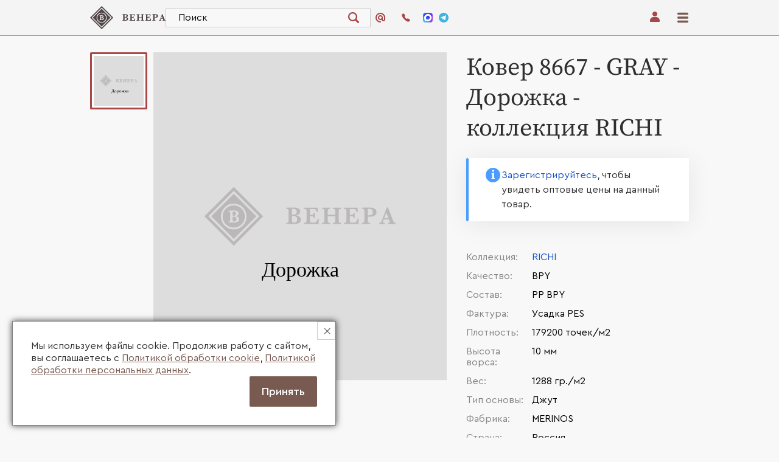

--- FILE ---
content_type: text/html; charset=UTF-8
request_url: https://venera-carpet.ru/product/8667_-gray_273268.html
body_size: 20646
content:
<!DOCTYPE html>
<html lang="ru">

<head>
    <meta charset="UTF-8">
    <meta http-equiv="X-UA-Compatible" content="IE=edge">
    <meta name="viewport" content="width=device-width, initial-scale=1.0">

    <link rel="apple-touch-icon" sizes="180x180" href="/apple-touch-icon.png">
    <link rel="icon" type="image/png" sizes="32x32" href="/favicon-32x32.png">
    <link rel="icon" type="image/png" sizes="16x16" href="/favicon-16x16.png">
    <link rel="manifest" href="/site.webmanifest">
    <link rel="mask-icon" href="/safari-pinned-tab.svg" color="#5bbad5">
    <meta name="msapplication-TileColor" content="#da532c">
    <meta name="theme-color" content="#ffffff">

    <meta name="yandex-verification" content="a0454c9251c9c35e" />

    <title>Ковер 8667 - GRAY - Дорожка - коллекция RICHI - купить оптом от производителя MERINOS (Россия) в интернет-магазине - Венера</title>
<meta name="description" content="Ковер 8667 - GRAY - Дорожка из коллекции  - коллекция RICHI оптом от производителя MERINOS (Россия) - интернет-магазин ➤ Venera-Carpet.ru ✈ Доставка по всей России и СНГ"/>
<meta name="keywords" content=" "/>
    <meta property="og:title" content="Ковер 8667 - GRAY - Дорожка - коллекция RICHI - купить оптом от производителя MERINOS (Россия) в интернет-магазине - Венера"/>
    <meta property="og:description" content="Ковер 8667 - GRAY - Дорожка из коллекции  - коллекция RICHI оптом от производителя MERINOS (Россия) - интернет-магазин ➤ Venera-Carpet.ru ✈ Доставка по всей России и СНГ"/>
    <meta property="og:image" content="https://venera-carpet.ru/android-chrome-512x512.png"/>
    <meta property="og:type" content="product"/>
    <meta property="og:url" content="https://venera-carpet.ru/product/8667_-gray_273268.html"/>
    <link rel="canonical" href="https://venera-carpet.ru/product/8667_-gray_273268.html" />


            


        
<link rel="stylesheet" href="/assets/styles/itemPage-scWWUMv.css">
<script type="importmap">
{
    "imports": {
        "catalog-item": "/assets/catalog-item-EPTcC9R.js",
        "/assets/styles/itemPage.css": "data:application/javascript,",
        "/assets/js/itemPage.js": "/assets/js/itemPage-ORLJUI_.js",
        "/assets/js/general.js": "/assets/js/general-is1-mY0.js",
        "/assets/js/swiper-bundle.min.js": "/assets/js/swiper-bundle.min-hKDML9A.js",
        "/assets/js/catalog-card.js": "/assets/js/catalog-card-VmLPNfl.js",
        "/assets/js/fancybox.min.js": "/assets/js/fancybox.min-6QiwKHN.js",
        "/assets/js/initItemPage.js": "/assets/js/initItemPage-X7pIaNj.js",
        "/assets/js/lazyload.min.js": "/assets/js/lazyload.min-C5qaLhp.js",
        "main": "/assets/main-F8Onp-l.js",
        "/assets/styles/main.css": "data:application/javascript,document.head.appendChild%28Object.assign%28document.createElement%28%22link%22%29%2C%7Brel%3A%22stylesheet%22%2Chref%3A%22%2Fassets%2Fstyles%2Fmain-T2ccK13.css%22%7D%29%29",
        "/assets/js/main.js": "/assets/js/main-yv5xTaq.js",
        "login": "/assets/login-Ngkkp2q.js",
        "/assets/styles/login.css": "data:application/javascript,document.head.appendChild%28Object.assign%28document.createElement%28%22link%22%29%2C%7Brel%3A%22stylesheet%22%2Chref%3A%22%2Fassets%2Fstyles%2Flogin-bMRp_b4.css%22%7D%29%29",
        "reg": "/assets/reg-lVVm_36.js",
        "/assets/styles/registration.css": "data:application/javascript,document.head.appendChild%28Object.assign%28document.createElement%28%22link%22%29%2C%7Brel%3A%22stylesheet%22%2Chref%3A%22%2Fassets%2Fstyles%2Fregistration-LV01-Pz.css%22%7D%29%29",
        "news": "/assets/news-Is2c0uk.js",
        "/assets/styles/news.css": "data:application/javascript,document.head.appendChild%28Object.assign%28document.createElement%28%22link%22%29%2C%7Brel%3A%22stylesheet%22%2Chref%3A%22%2Fassets%2Fstyles%2Fnews-sBW1MyA.css%22%7D%29%29",
        "simple-page": "/assets/simple-page-cf8wEuv.js",
        "/assets/styles/ui-page.css": "data:application/javascript,document.head.appendChild%28Object.assign%28document.createElement%28%22link%22%29%2C%7Brel%3A%22stylesheet%22%2Chref%3A%22%2Fassets%2Fstyles%2Fui-page-uGRBbTx.css%22%7D%29%29",
        "catalog": "/assets/catalog-vEaGN2h.js",
        "/assets/styles/catalog.css": "data:application/javascript,document.head.appendChild%28Object.assign%28document.createElement%28%22link%22%29%2C%7Brel%3A%22stylesheet%22%2Chref%3A%22%2Fassets%2Fstyles%2Fcatalog-Nt8ObIw.css%22%7D%29%29",
        "/assets/js/catalog.js": "/assets/js/catalog-de2qmxR.js",
        "mm": "/assets/mm-ezfNLbJ.js",
        "/assets/styles/mm.css": "data:application/javascript,document.head.appendChild%28Object.assign%28document.createElement%28%22link%22%29%2C%7Brel%3A%22stylesheet%22%2Chref%3A%22%2Fassets%2Fstyles%2Fmm-2e6oviR.css%22%7D%29%29",
        "/assets/js/mm.js": "/assets/js/mm-MG2XUof.js",
        "mm-price": "/assets/mm-price-DVleHBk.js",
        "/assets/styles/mm-price.css": "data:application/javascript,document.head.appendChild%28Object.assign%28document.createElement%28%22link%22%29%2C%7Brel%3A%22stylesheet%22%2Chref%3A%22%2Fassets%2Fstyles%2Fmm-price-OMSrri5.css%22%7D%29%29",
        "/assets/js/mm-price.js": "/assets/js/mm-price-U3imZjY.js",
        "/assets/js/PNotify.js": "/assets/js/PNotify-GwXe1Ku.js",
        "lk-certificates": "/assets/lk-certificates-zwqPfqi.js",
        "/assets/styles/lk-certificates.css": "data:application/javascript,document.head.appendChild%28Object.assign%28document.createElement%28%22link%22%29%2C%7Brel%3A%22stylesheet%22%2Chref%3A%22%2Fassets%2Fstyles%2Flk-certificates-nkFQWzf.css%22%7D%29%29",
        "/assets/js/lk.js": "/assets/js/lk-y1hds5s.js",
        "/assets/js/bootstrap.bundle.min.js": "/assets/js/bootstrap.bundle.min-ekW1kpm.js",
        "lk-documents": "/assets/lk-documents-us2b686.js",
        "/assets/styles/lk-documents.css": "data:application/javascript,document.head.appendChild%28Object.assign%28document.createElement%28%22link%22%29%2C%7Brel%3A%22stylesheet%22%2Chref%3A%22%2Fassets%2Fstyles%2Flk-documents-k_K3dOL.css%22%7D%29%29",
        "lk-history": "/assets/lk-history-0saG-iu.js",
        "/assets/styles/lk-history.css": "data:application/javascript,document.head.appendChild%28Object.assign%28document.createElement%28%22link%22%29%2C%7Brel%3A%22stylesheet%22%2Chref%3A%22%2Fassets%2Fstyles%2Flk-history-BW7DYyI.css%22%7D%29%29",
        "lk-mymag": "/assets/lk-mymag-jM6vXjN.js",
        "/assets/styles/lk-mymag.css": "data:application/javascript,document.head.appendChild%28Object.assign%28document.createElement%28%22link%22%29%2C%7Brel%3A%22stylesheet%22%2Chref%3A%22%2Fassets%2Fstyles%2Flk-mymag-ACNK3n4.css%22%7D%29%29",
        "lk-clients": "/assets/lk-clients-XLGuWif.js",
        "/assets/styles/lk-clients.css": "data:application/javascript,document.head.appendChild%28Object.assign%28document.createElement%28%22link%22%29%2C%7Brel%3A%22stylesheet%22%2Chref%3A%22%2Fassets%2Fstyles%2Flk-clients-Bakbnk5.css%22%7D%29%29",
        "lk-profile": "/assets/lk-profile-r07QHUJ.js",
        "/assets/styles/lk-profile.css": "data:application/javascript,document.head.appendChild%28Object.assign%28document.createElement%28%22link%22%29%2C%7Brel%3A%22stylesheet%22%2Chref%3A%22%2Fassets%2Fstyles%2Flk-profile-5ZINaQ_.css%22%7D%29%29",
        "cart": "/assets/cart-NyhKQWe.js",
        "/assets/styles/cart.css": "data:application/javascript,document.head.appendChild%28Object.assign%28document.createElement%28%22link%22%29%2C%7Brel%3A%22stylesheet%22%2Chref%3A%22%2Fassets%2Fstyles%2Fcart-bRBFex9.css%22%7D%29%29",
        "/assets/js/cart.js": "/assets/js/cart-Y4QiIgs.js",
        "about": "/assets/about-2GKJQBe.js",
        "/assets/styles/about.css": "data:application/javascript,document.head.appendChild%28Object.assign%28document.createElement%28%22link%22%29%2C%7Brel%3A%22stylesheet%22%2Chref%3A%22%2Fassets%2Fstyles%2Fabout-45ExEWu.css%22%7D%29%29",
        "/assets/js/about.js": "/assets/js/about-N84jZEz.js",
        "history": "/assets/history-EyTHf68.js",
        "/assets/styles/history.css": "data:application/javascript,document.head.appendChild%28Object.assign%28document.createElement%28%22link%22%29%2C%7Brel%3A%22stylesheet%22%2Chref%3A%22%2Fassets%2Fstyles%2Fhistory-1bTUP5A.css%22%7D%29%29",
        "error": "/assets/error-UHnVO6r.js",
        "/assets/styles/error.css": "data:application/javascript,document.head.appendChild%28Object.assign%28document.createElement%28%22link%22%29%2C%7Brel%3A%22stylesheet%22%2Chref%3A%22%2Fassets%2Fstyles%2Ferror-fis5lUq.css%22%7D%29%29",
        "contacts": "/assets/contacts-SDla4N2.js",
        "/assets/styles/contacts.css": "data:application/javascript,document.head.appendChild%28Object.assign%28document.createElement%28%22link%22%29%2C%7Brel%3A%22stylesheet%22%2Chref%3A%22%2Fassets%2Fstyles%2Fcontacts-pVsCrLb.css%22%7D%29%29",
        "warehouses": "/assets/warehouses-QlDHVsl.js",
        "/assets/styles/warehouse.css": "data:application/javascript,document.head.appendChild%28Object.assign%28document.createElement%28%22link%22%29%2C%7Brel%3A%22stylesheet%22%2Chref%3A%22%2Fassets%2Fstyles%2Fwarehouse-95hDADT.css%22%7D%29%29",
        "vacancies": "/assets/vacancies-ifS8iAm.js",
        "/assets/styles/vacancies.css": "data:application/javascript,document.head.appendChild%28Object.assign%28document.createElement%28%22link%22%29%2C%7Brel%3A%22stylesheet%22%2Chref%3A%22%2Fassets%2Fstyles%2Fvacancies-TsZKZYy.css%22%7D%29%29",
        "vacancy": "/assets/vacancy--GkVo2h.js",
        "/assets/styles/vacancy.css": "data:application/javascript,document.head.appendChild%28Object.assign%28document.createElement%28%22link%22%29%2C%7Brel%3A%22stylesheet%22%2Chref%3A%22%2Fassets%2Fstyles%2Fvacancy-d7s7Y9U.css%22%7D%29%29",
        "grid": "/assets/grid-i0xNSED.js",
        "/assets/styles/grid.css": "data:application/javascript,document.head.appendChild%28Object.assign%28document.createElement%28%22link%22%29%2C%7Brel%3A%22stylesheet%22%2Chref%3A%22%2Fassets%2Fstyles%2Fgrid-GlAoPnY.css%22%7D%29%29",
        "/assets/js/grid.js": "/assets/js/grid-dP46TC9.js",
        "/assets/js/jquery.js": "/assets/js/jquery-vLMLkOQ.js",
        "lk-warehouse-export": "/assets/lk-warehouse-export-ZSZzOl5.js",
        "/assets/styles/lk-warehouse-export.css": "data:application/javascript,document.head.appendChild%28Object.assign%28document.createElement%28%22link%22%29%2C%7Brel%3A%22stylesheet%22%2Chref%3A%22%2Fassets%2Fstyles%2Flk-warehouse-export-Ls0-Xqi.css%22%7D%29%29",
        "/assets/js/lk-warehouse-export.js": "/assets/js/lk-warehouse-export-ICt8V_M.js",
        "bootstrap": "/assets/vendor/bootstrap/bootstrap.index-iT57iFq.js",
        "@popperjs/core": "/assets/vendor/@popperjs/core/core.index-QBO6pjP.js",
        "bootstrap/dist/css/bootstrap.min.css": "data:application/javascript,document.head.appendChild%28Object.assign%28document.createElement%28%22link%22%29%2C%7Brel%3A%22stylesheet%22%2Chref%3A%22%2Fassets%2Fvendor%2Fbootstrap%2Fdist%2Fcss%2Fbootstrap.min-in3d4SC.css%22%7D%29%29",
        "jquery": "/assets/vendor/jquery/jquery.index--H79daw.js",
        "jstree": "/assets/vendor/jstree/jstree.index-pIUo-EY.js",
        "jstree/dist/themes/default/style.min.css": "data:application/javascript,document.head.appendChild%28Object.assign%28document.createElement%28%22link%22%29%2C%7Brel%3A%22stylesheet%22%2Chref%3A%22%2Fassets%2Fvendor%2Fjstree%2Fdist%2Fthemes%2Fdefault%2Fstyle.min-EsO3edc.css%22%7D%29%29"
    }
}
</script><script async>
if (!HTMLScriptElement.supports || !HTMLScriptElement.supports('importmap')) (function () {
    const script = document.createElement('script');
    script.src = 'https://ga.jspm.io/npm:es-module-shims@1.10.0/dist/es-module-shims.js';
    script.setAttribute('async', 'async');
    script.setAttribute('crossorigin', 'anonymous');
    script.setAttribute('integrity', 'sha384-ie1x72Xck445i0j4SlNJ5W5iGeL3Dpa0zD48MZopgWsjNB/lt60SuG1iduZGNnJn');
    document.head.appendChild(script);
})();
</script>
<link rel="modulepreload" href="/assets/catalog-item-EPTcC9R.js">
<link rel="modulepreload" href="/assets/js/itemPage-ORLJUI_.js">
<link rel="modulepreload" href="/assets/js/general-is1-mY0.js">
<link rel="modulepreload" href="/assets/js/swiper-bundle.min-hKDML9A.js">
<link rel="modulepreload" href="/assets/js/catalog-card-VmLPNfl.js">
<link rel="modulepreload" href="/assets/js/fancybox.min-6QiwKHN.js">
<link rel="modulepreload" href="/assets/js/initItemPage-X7pIaNj.js">
<link rel="modulepreload" href="/assets/js/lazyload.min-C5qaLhp.js">
<script type="module">import 'catalog-item';</script>
</head>

<body>
<header class="h-header">
    
    <div class="h-cont">
        <div class="h-header-top">
            <a href="/" class="h-header-logo">
                <svg width="195" height="60" viewBox="0 0 195 60" fill="none" xmlns="http://www.w3.org/2000/svg">
                    <path
                            d="M98.3713 33.4496C98.3713 34.3781 98.1347 35.1373 97.6641 35.7273C97.1922 36.3185 96.5955 36.7652 95.8714 37.0712C95.1473 37.3759 94.4401 37.5778 93.7498 37.6754C93.0582 37.7731 92.3926 37.8226 91.7504 37.8226H83.4603V36.6987C84.1675 36.6987 84.6901 36.6258 85.0268 36.4787C85.3635 36.3315 85.5832 36.1244 85.6846 35.8562C85.786 35.5879 85.8367 35.2168 85.8367 34.7454V24.2896C85.8367 23.5564 85.6859 23.0485 85.3856 22.7633C85.0853 22.4781 84.4431 22.3362 83.459 22.3362V21.1876C84.6381 21.1629 85.7587 21.1381 86.8247 21.1147C87.8894 21.0899 88.7656 21.0717 89.452 21.06C90.1384 21.0483 90.6207 21.0417 90.8963 21.0417H91.3474C92.1924 21.0417 93.0764 21.129 93.9994 21.3048C94.9224 21.4806 95.7635 21.8765 96.524 22.4951C97.2845 23.1136 97.6641 24.0057 97.6641 25.1699C97.6641 26.0411 97.3547 26.7899 96.7372 27.4176C96.1197 28.0453 95.107 28.561 93.7017 28.9686C94.6611 29.1392 95.4957 29.427 96.2068 29.8293C96.9179 30.233 97.4561 30.7435 97.8227 31.3621C98.1893 31.9807 98.3713 32.6761 98.3713 33.4496ZM94.1775 25.2663C94.1775 24.6959 94.041 24.1971 93.7693 23.77C93.4963 23.3428 93.0946 23.0081 92.5629 22.7685C92.0299 22.5289 91.3786 22.4078 90.6064 22.4078H89.3259V28.3435H90.3256C91.6347 28.3435 92.6032 28.0674 93.2337 27.5126C93.8616 26.9605 94.1775 26.2117 94.1775 25.2663ZM94.6286 33.2426C94.6286 32.1187 94.3374 31.2449 93.7563 30.6224C93.1752 29.9999 92.3562 29.6874 91.2993 29.6874H89.3246V33.6697V33.9992C89.3246 34.6021 89.361 35.0722 89.4338 35.4095C89.5066 35.7481 89.6899 36.0085 89.9824 36.1909C90.2749 36.3745 90.739 36.4656 91.3721 36.4656C92.2171 36.4656 92.9711 36.2091 93.6341 35.696C94.2971 35.1842 94.6286 34.3664 94.6286 33.2426Z"
                            fill="#4F4446"/>
                    <path
                            d="M116.571 32.3753L116.437 37.8226H101.708V36.6988C102.725 36.6988 103.379 36.5516 103.671 36.2586C103.964 35.9656 104.11 35.4603 104.11 34.7441V24.3378C104.11 23.8651 104.064 23.4965 103.97 23.2322C103.876 22.9678 103.657 22.7595 103.312 22.6097C102.966 22.4587 102.432 22.3831 101.709 22.3831V21.2593H115.427L115.647 25.5593H114.525C114.273 24.6061 113.983 23.925 113.652 23.5135C113.324 23.102 112.953 22.8493 112.544 22.7556C112.133 22.6618 111.517 22.6149 110.696 22.6149H107.6V28.4659H109.282C109.859 28.4659 110.289 28.4152 110.574 28.3136C110.859 28.212 111.058 28.018 111.172 27.7328C111.285 27.4476 111.363 26.9996 111.403 26.3889H112.573V31.8974H111.452C111.419 31.2866 111.337 30.836 111.207 30.5482C111.077 30.2591 110.872 30.0651 110.591 29.9674C110.31 29.8698 109.881 29.8203 109.305 29.8203H107.598V33.7166C107.598 34.3678 107.614 34.8444 107.648 35.1452C107.68 35.446 107.767 35.6974 107.91 35.8966C108.053 36.0958 108.285 36.2404 108.606 36.3303C108.927 36.4201 109.385 36.4644 109.977 36.4644H111.306C111.866 36.4644 112.401 36.3928 112.909 36.2508C113.417 36.1089 113.915 35.7416 114.403 35.1517C114.89 34.5618 115.232 33.6359 115.427 32.3727H116.571V32.3753Z"
                            fill="#4F4446"/>
                    <path
                            d="M139.281 37.8227H131.148V36.6989C131.815 36.6989 132.318 36.6259 132.66 36.4788C133.002 36.3316 133.22 36.1207 133.319 35.8433C133.416 35.5659 133.464 35.2 133.464 34.7442V29.7735H125.796V34.7442C125.796 35.4279 125.937 35.9253 126.222 36.234C126.507 36.5439 127.157 36.6976 128.173 36.6976V37.8214H119.979V36.6976C120.637 36.6976 121.139 36.6246 121.485 36.4775C121.831 36.3303 122.054 36.1207 122.156 35.8485C122.257 35.5763 122.308 35.2078 122.308 34.7429V24.3366C122.308 23.8717 122.26 23.5083 122.162 23.2427C122.065 22.9783 121.849 22.7687 121.516 22.6137C121.183 22.4587 120.671 22.3819 119.979 22.3819V21.2581H128.173V22.3819C127.166 22.3819 126.517 22.533 126.229 22.8338C125.94 23.1346 125.796 23.636 125.796 24.3366V28.4165H133.464V24.3366C133.464 23.8717 133.42 23.5083 133.33 23.2427C133.241 22.9783 133.03 22.7687 132.696 22.6137C132.363 22.4587 131.846 22.3819 131.148 22.3819V21.2581H139.281V22.3819C138.589 22.3819 138.078 22.46 137.744 22.6137C137.411 22.7687 137.197 22.9783 137.104 23.2427C137.011 23.507 136.964 23.8717 136.964 24.3366V34.7429C136.964 35.1909 137.007 35.5477 137.091 35.812C137.176 36.0764 137.39 36.29 137.731 36.4527C138.073 36.6155 138.589 36.6976 139.279 36.6976V37.8227H139.281Z"
                            fill="#4F4446"/>
                    <path
                            d="M157.249 32.3753L157.115 37.8226H142.386V36.6988C143.402 36.6988 144.056 36.5516 144.349 36.2586C144.641 35.9656 144.788 35.4603 144.788 34.7441V24.3378C144.788 23.8651 144.741 23.4965 144.648 23.2322C144.554 22.9678 144.334 22.7595 143.99 22.6097C143.644 22.4587 143.11 22.3831 142.387 22.3831V21.2593H156.105L156.324 25.5593H155.202C154.95 24.6061 154.66 23.925 154.33 23.5135C154.001 23.102 153.631 22.8493 153.221 22.7556C152.81 22.6618 152.194 22.6149 151.374 22.6149H148.277V28.4659H149.96C150.537 28.4659 150.967 28.4152 151.252 28.3136C151.536 28.212 151.735 28.018 151.85 27.7328C151.963 27.4476 152.041 26.9996 152.081 26.3889H153.251V31.8974H152.129C152.097 31.2866 152.015 30.836 151.885 30.5482C151.755 30.2591 151.549 30.0651 151.269 29.9674C150.988 29.8698 150.559 29.8203 149.983 29.8203H148.276V33.7166C148.276 34.3678 148.292 34.8444 148.325 35.1452C148.358 35.446 148.445 35.6974 148.588 35.8966C148.73 36.0958 148.962 36.2404 149.284 36.3303C149.605 36.4201 150.062 36.4644 150.655 36.4644H151.984C152.544 36.4644 153.078 36.3928 153.587 36.2508C154.095 36.1089 154.593 35.7416 155.08 35.1517C155.568 34.5618 155.91 33.6359 156.105 32.3727H157.249V32.3753Z"
                            fill="#4F4446"/>
                    <path
                            d="M175.448 25.6701C175.448 27.0297 175.029 28.0624 174.192 28.7656C173.355 29.4701 172.37 29.922 171.235 30.1212C170.101 30.3205 168.908 30.4207 167.656 30.4207H166.559V34.7442C166.559 35.2326 166.612 35.6115 166.717 35.8798C166.823 36.148 167.05 36.3525 167.4 36.4905C167.749 36.6286 168.281 36.6976 168.997 36.6976V37.8214H160.683V36.6976C161.39 36.6976 161.912 36.6247 162.249 36.4775C162.586 36.3304 162.806 36.1233 162.908 35.855C163.01 35.5868 163.06 35.2156 163.06 34.7442V24.2884C163.06 23.8157 163.012 23.4472 162.915 23.1828C162.817 22.9185 162.598 22.7101 162.256 22.5603C161.914 22.4093 161.39 22.335 160.683 22.335V21.1865L165.402 21.0641C165.646 21.0562 165.911 21.0497 166.2 21.0458C166.488 21.0419 166.719 21.038 166.889 21.0341C167.059 21.0302 167.311 21.0276 167.645 21.0276C168.06 21.0276 168.37 21.0315 168.572 21.0393C169.54 21.0797 170.47 21.1734 171.365 21.3206C172.259 21.4677 173.164 21.8806 174.078 22.5603C174.99 23.2414 175.448 24.2767 175.448 25.6701ZM171.692 25.6936C171.692 24.3744 171.309 23.4928 170.541 23.0487C169.772 22.6046 168.762 22.3832 167.51 22.3832C167.283 22.3832 166.966 22.391 166.56 22.408V29.0651H167.682C168.877 29.0651 169.844 28.8593 170.583 28.4478C171.322 28.0376 171.692 27.1195 171.692 25.6936Z"
                            fill="#4F4446"/>
                    <path
                            d="M195 37.8227H187.209V36.6988C187.868 36.6988 188.347 36.6519 188.648 36.5582C188.95 36.4644 189.099 36.243 189.099 35.8927C189.099 35.6479 189.05 35.4005 188.953 35.1478L188.173 33.1932H182.807L182.404 34.2688C182.177 34.8718 182.063 35.3067 182.063 35.575C182.063 36.0633 182.251 36.3733 182.629 36.5035C183.008 36.6337 183.448 36.6988 183.953 36.6988V37.8227H178.259V36.6988C178.714 36.6988 179.1 36.6129 179.417 36.4423C179.734 36.2717 180.037 35.9474 180.326 35.4708C180.614 34.9942 180.925 34.3209 181.259 33.4497L186.026 20.9429H187.185L192.221 33.8404C192.586 34.752 192.855 35.3692 193.026 35.6909C193.196 36.0125 193.432 36.2613 193.733 36.4358C194.033 36.6103 194.457 36.6988 195 36.6988V37.8227ZM187.733 31.9964L185.453 26.2196L183.283 31.9964H187.733Z"
                            fill="#4F4446"/>
                    <path
                            d="M29.9481 0L0 30L29.9481 60L59.8962 30L29.9481 0ZM29.9481 56.0151L3.978 30L29.9481 3.98489L55.9182 30L29.9481 56.0151Z"
                            fill="#4F4446"/>
                    <path
                            d="M31.6338 28.7798C32.0901 28.3787 32.3189 27.8343 32.3189 27.1494C32.3189 26.7365 32.2201 26.3745 32.0225 26.0646C31.8249 25.7546 31.5324 25.5124 31.1476 25.3379C30.7615 25.1634 30.2883 25.0762 29.728 25.0762H28.7998V29.3814H29.5252C30.4729 29.3827 31.1762 29.1822 31.6338 28.7798Z"
                            fill="#4F4446"/>
                    <path
                            d="M29.9478 6.95264L6.94043 29.9999L29.9478 53.0472L52.9552 29.9999L29.9478 6.95264ZM29.9062 43.2738C22.6873 43.2738 16.836 37.411 16.836 30.1809C16.836 22.9508 22.6873 17.0881 29.9062 17.0881C37.1251 17.0881 42.9764 22.9508 42.9764 30.1809C42.9764 37.411 37.1251 43.2738 29.9062 43.2738Z"
                            fill="#4F4446"/>
                    <path
                            d="M30.2314 30.3569H28.7988V33.2453V33.4849C28.7988 33.9225 28.8248 34.2637 28.8781 34.5085C28.9314 34.7533 29.064 34.9422 29.2759 35.075C29.4878 35.2078 29.8245 35.2742 30.2847 35.2742C30.8983 35.2742 31.4443 35.088 31.9253 34.7156C32.4063 34.3431 32.6455 33.7493 32.6455 32.9354C32.6455 32.1202 32.4349 31.4873 32.0137 31.0354C31.5925 30.5835 30.9984 30.3569 30.2314 30.3569Z"
                            fill="#4F4446"/>
                    <path
                            d="M29.906 18.8501C23.6595 18.8501 18.5947 23.9224 18.5947 30.181C18.5947 36.4396 23.6582 41.5119 29.906 41.5119C36.1525 41.5119 41.2173 36.4396 41.2173 30.181C41.2173 23.9224 36.1525 18.8501 29.906 18.8501ZM34.8486 34.7376C34.5067 35.166 34.0738 35.4903 33.5486 35.713C33.0234 35.9344 32.5112 36.0802 32.0094 36.1518C31.5076 36.2222 31.0253 36.2586 30.5586 36.2586H24.5448V35.4434C25.0583 35.4434 25.4366 35.39 25.681 35.2845C25.9254 35.1777 26.0853 35.028 26.1581 34.8327C26.2322 34.6373 26.2686 34.369 26.2686 34.0266V26.4422C26.2686 25.9109 26.1594 25.5411 25.941 25.3353C25.7226 25.1283 25.2572 25.0254 24.5435 25.0254V24.1919C25.3989 24.1737 26.2127 24.1568 26.9849 24.1385C27.7571 24.1203 28.3928 24.1073 28.8907 24.0982C29.3886 24.0891 29.7383 24.0852 29.9385 24.0852H30.2661C30.8797 24.0852 31.5206 24.149 32.1901 24.2753C32.8596 24.4029 33.4693 24.6907 34.0205 25.1387C34.5717 25.588 34.8473 26.2339 34.8473 27.079C34.8473 27.7106 34.6237 28.255 34.1752 28.7095C33.7267 29.1639 32.9935 29.539 31.973 29.8346C32.6685 29.9583 33.2743 30.1667 33.7904 30.4597C34.3065 30.7527 34.6965 31.1225 34.9617 31.5718C35.2269 32.0211 35.3595 32.5264 35.3595 33.0863C35.3608 33.7596 35.1892 34.3104 34.8486 34.7376Z"
                            fill="#4F4446"/>
                </svg>
            </a>
            <div class="h-header-search">
                <form class="h-search-form" action="/category/index.html">
                    <input type="hidden" name="fSt" value="filter">
                    <input data-url="/category/search_ajax.html" class="h-search-input" type="text" placeholder="Поиск" name="word" autocomplete="off"/>
                    <div class="h-search-autocomplete-list"></div>
                    <button class="h-search-btn" type="submit">
                        <svg width="24" height="24">
                            <use xlink:href="/assets/img/icons-Fdo3ioH.svg#loop"></use>
                        </svg>
                    </button>
                </form>
                
                            </div>
            <div class="h-header-contacts">
                <div class="h-contacts__item">
                    <a href="mailto:info@venera-carpet.ru" class="h-flex-w h-align-c">
                        <svg class="h-contacts__icon" width="16" height="16" viewBox="0 0 16 16" fill="none"
                             xmlns="http://www.w3.org/2000/svg">
                            <g clip-path="url(#clip0_88_797)">
                                <path
                                        d="M8 0C5.87827 0 3.84344 0.842855 2.34315 2.34315C0.842855 3.84344 0 5.87827 0 8C0 10.1217 0.842855 12.1566 2.34315 13.6569C3.84344 15.1571 5.87827 16 8 16C8.26522 16 8.51957 15.8946 8.70711 15.7071C8.89464 15.5196 9 15.2652 9 15C9 14.7348 8.89464 14.4804 8.70711 14.2929C8.51957 14.1054 8.26522 14 8 14C6.81331 14 5.65327 13.6481 4.66658 12.9888C3.67988 12.3295 2.91085 11.3925 2.45672 10.2961C2.0026 9.19974 1.88378 7.99334 2.11529 6.82946C2.3468 5.66557 2.91824 4.59647 3.75736 3.75736C4.59647 2.91824 5.66557 2.3468 6.82946 2.11529C7.99334 1.88378 9.19974 2.0026 10.2961 2.45672C11.3925 2.91085 12.3295 3.67988 12.9888 4.66658C13.6481 5.65327 14 6.81331 14 8V11C14 11.2652 13.8946 11.5196 13.7071 11.7071C13.5196 11.8946 13.2652 12 13 12C12.7348 12 12.4804 11.8946 12.2929 11.7071C12.1054 11.5196 12 11.2652 12 11V8C12 7.20887 11.7654 6.43552 11.3259 5.77772C10.8864 5.11992 10.2616 4.60723 9.53073 4.30448C8.79983 4.00173 7.99556 3.92252 7.21964 4.07686C6.44372 4.2312 5.73098 4.61216 5.17157 5.17157C4.61216 5.73098 4.2312 6.44372 4.07686 7.21964C3.92252 7.99556 4.00173 8.79983 4.30448 9.53073C4.60723 10.2616 5.11992 10.8864 5.77772 11.3259C6.43552 11.7654 7.20887 12 8 12C8.72093 11.9965 9.4272 11.796 10.0425 11.4203C10.1472 12.1716 10.5333 12.8551 11.1227 13.3326C11.7121 13.8101 12.4609 14.046 13.2175 13.9926C13.9742 13.9393 14.6824 13.6006 15.1989 13.045C15.7154 12.4895 16.0018 11.7586 16 11V8C15.9979 5.87891 15.1544 3.84529 13.6545 2.34546C12.1547 0.845618 10.1211 0.00209148 8 0V0ZM8 10C7.60444 10 7.21776 9.8827 6.88886 9.66294C6.55996 9.44318 6.30362 9.13082 6.15224 8.76537C6.00087 8.39991 5.96126 7.99778 6.03843 7.60982C6.1156 7.22186 6.30608 6.86549 6.58579 6.58579C6.86549 6.30608 7.22186 6.1156 7.60982 6.03843C7.99778 5.96126 8.39991 6.00087 8.76537 6.15224C9.13082 6.30362 9.44318 6.55996 9.66294 6.88886C9.8827 7.21776 10 7.60444 10 8C9.99964 8.53032 9.78881 9.03882 9.41382 9.41382C9.03882 9.78881 8.53032 9.99964 8 10Z"
                                        fill="#A84747"/>
                            </g>
                            <defs>
                                <clipPath id="clip0_88_797">
                                    <rect width="16" height="16" fill="white"/>
                                </clipPath>
                            </defs>
                        </svg>
                        <span>info@venera-carpet.ru</span>
                    </a>
                </div>
                <div class="h-contacts__item h-flex-w h-align-c">
                    <a href="tel:+78007700562" class="h-flex-w h-align-c">
                        <svg class="h-contacts__icon" width="16" height="16" viewBox="0 0 16 16" fill="none"
                             xmlns="http://www.w3.org/2000/svg">
                            <path
                                    d="M14.0576 11.0075C13.5046 10.4393 11.9329 9.37492 10.9027 9.37492C10.6641 9.37492 10.4558 9.42795 10.2853 9.5378C9.78162 9.85977 9.38016 10.1098 9.187 10.1098C9.08096 10.1098 8.96733 10.0151 8.71737 9.79916L8.67571 9.76128C7.98261 9.15901 7.83491 9.00371 7.566 8.7234L7.49783 8.65143C7.44859 8.60219 7.40693 8.55674 7.36527 8.51507C7.13045 8.27265 6.96002 8.0984 6.35783 7.41659L6.33132 7.38628C6.04348 7.06052 5.85411 6.8484 5.84275 6.6931C5.83138 6.54159 5.96394 6.29537 6.30102 5.83704C6.71006 5.28401 6.7252 4.60219 6.35025 3.81052C6.05105 3.18552 5.56248 2.58704 5.13072 2.06052L5.09284 2.01507C4.72168 1.56052 4.28992 1.33325 3.80892 1.33325C3.2749 1.33325 2.83178 1.62113 2.59696 1.77265C2.57802 1.78401 2.55909 1.79916 2.54015 1.81052C2.0137 2.14386 1.63118 2.60219 1.48726 3.0681C1.27138 3.76886 1.12746 4.67795 2.16141 6.5681C3.05523 8.20446 3.86573 9.30295 5.15344 10.6249C6.3654 11.8673 6.90321 12.2689 8.1076 13.1401C9.44833 14.1098 10.736 14.6666 11.6374 14.6666C12.4744 14.6666 13.1335 14.6666 14.0727 13.534C15.0574 12.3446 14.6484 11.6173 14.0576 11.0075Z"
                                    fill="#A84747"/>
                        </svg>
                        <span>+7(800) 770 05 62</span>
                    </a>
                    <a href="https://max.ru/u/f9LHodD0cOIvCws4eJJWNwcy8mlKztjotbzwbGt4uvd8ELAtSYfrquoot_E" class="h-header-wa" target="_blank"><img src="https://venera-carpet.ru/uploads/mail/max16.png" alt="max" style="display: block;"/></a>
                    <a href="https://t.me/venera_carpet" class="h-header-wa" target="_blank">
                        <svg width="16" height="16">
                            <svg width="16px" height="16px" viewBox="0 0 256 256" version="1.1" xmlns="http://www.w3.org/2000/svg" xmlns:xlink="http://www.w3.org/1999/xlink" preserveAspectRatio="xMidYMid">
                                <g>
                                    <path d="M128,0 C57.307,0 0,57.307 0,128 L0,128 C0,198.693 57.307,256 128,256 L128,256 C198.693,256 256,198.693 256,128 L256,128 C256,57.307 198.693,0 128,0 L128,0 Z" fill="#40B3E0">
                                    </path>
                                    <path d="M190.2826,73.6308 L167.4206,188.8978 C167.4206,188.8978 164.2236,196.8918 155.4306,193.0548 L102.6726,152.6068 L83.4886,143.3348 L51.1946,132.4628 C51.1946,132.4628 46.2386,130.7048 45.7586,126.8678 C45.2796,123.0308 51.3546,120.9528 51.3546,120.9528 L179.7306,70.5928 C179.7306,70.5928 190.2826,65.9568 190.2826,73.6308" fill="#FFFFFF">
                                    </path>
                                    <path d="M98.6178,187.6035 C98.6178,187.6035 97.0778,187.4595 95.1588,181.3835 C93.2408,175.3085 83.4888,143.3345 83.4888,143.3345 L161.0258,94.0945 C161.0258,94.0945 165.5028,91.3765 165.3428,94.0945 C165.3428,94.0945 166.1418,94.5735 163.7438,96.8115 C161.3458,99.0505 102.8328,151.6475 102.8328,151.6475" fill="#D2E5F1">
                                    </path>
                                    <path d="M122.9015,168.1154 L102.0335,187.1414 C102.0335,187.1414 100.4025,188.3794 98.6175,187.6034 L102.6135,152.2624" fill="#B5CFE4">
                                    </path>
                                </g>
                            </svg>
                        </svg>
                    </a>
                </div>
            </div>
            <div class="h-header-controls">
                    <div class="h-header-lk h-flex-w h-align-c">
        <a href="/user/auth.html" class="h-lk-main-link">
            <svg class="h-lk-icon" width="24" height="24" viewBox="0 0 24 24" fill="none" xmlns="http://www.w3.org/2000/svg">
                <path d="M12 12C14.2091 12 16 10.2091 16 8C16 5.79086 14.2091 4 12 4C9.79086 4 8 5.79086 8 8C8 10.2091 9.79086 12 12 12Z" fill="#A84747" />
                <path d="M20 19V20C20 20.2652 19.8946 20.5196 19.7071 20.7071C19.5196 20.8946 19.2652 21 19 21H5C4.73478 21 4.48043 20.8946 4.29289 20.7071C4.10536 20.5196 4 20.2652 4 20V19C4 17.4087 4.63214 15.8826 5.75736 14.7574C6.88258 13.6321 8.4087 13 10 13H14C15.5913 13 17.1174 13.6321 18.2426 14.7574C19.3679 15.8826 20 17.4087 20 19Z" fill="#A84747" />
            </svg>
            <span>Личный кабинет</span>
        </a>
        <div class="h-lk-dropdown">
            <nav class="h-lk-dropdown-inner">
                <a href="/user/auth.html" class="h-dropdown-item">
                    <div class="h-dropdown-icon">
                        <svg class="h-disabled" width="16" height="16">
                            <use xlink:href="/assets/img/icons-Fdo3ioH.svg#lk-profile"></use>
                        </svg>
                        <svg class="h-active" width="16" height="16">
                            <use xlink:href="/assets/img/icons-Fdo3ioH.svg#lk-profile-active"></use>
                        </svg>
                    </div>
                    Войти
                </a>
                <a href="/user/register.html" class="h-dropdown-item">
                    <div class="h-dropdown-icon">
                        <svg class="h-disabled" width="16" height="16">
                            <use xlink:href="/assets/img/icons-Fdo3ioH.svg#lk-mymag"></use>
                        </svg>
                        <svg class="h-active" width="16" height="16">
                            <use xlink:href="/assets/img/icons-Fdo3ioH.svg#lk-mymag-active"></use>
                        </svg>
                    </div>
                    Зарегистрироваться
                </a>
                <a href="/user-reset/remember.html" class="h-dropdown-item">
                    <div class="h-dropdown-icon">
                        <svg class="h-disabled" width="16" height="16">
                            <use xlink:href="/assets/img/icons-Fdo3ioH.svg#lk-my-clients"></use>
                        </svg>
                        <svg class="h-active" width="16" height="16">
                            <use xlink:href="/assets/img/icons-Fdo3ioH.svg#lk-my-clients-active"></use>
                        </svg>
                    </div>
                    Забыли пароль?
                </a>
            </nav>
        </div>
    </div>

                <a href="https://big-buyer.ru/" class="h-bb-mob" target="_blank"><img src="/assets/img/bb-zqmOSt8.png" alt="Big Buyer"></a>
                <button class="h-burger">
                    <svg width="20" height="20" viewBox="0 0 20 20" fill="none" xmlns="http://www.w3.org/2000/svg">
                        <path
                                d="M17.3315 1.78955H2.66871C1.70097 1.78955 0.90918 2.58134 0.90918 3.54908C0.90918 4.51682 1.70097 5.30861 2.66871 5.30861H17.3315C18.2992 5.30861 19.091 4.51682 19.091 3.54908C19.091 2.58134 18.2992 1.78955 17.3315 1.78955Z"
                                fill="#785A51"/>
                        <path
                                d="M17.3315 8.24097H2.66871C1.70097 8.24097 0.90918 9.03276 0.90918 10.0005C0.90918 10.9682 1.70097 11.76 2.66871 11.76H17.3315C18.2992 11.76 19.091 10.9682 19.091 10.0005C19.091 9.03276 18.2992 8.24097 17.3315 8.24097Z"
                                fill="#785A51"/>
                        <path
                                d="M17.3315 14.6934H2.66871C1.70097 14.6934 0.90918 15.4851 0.90918 16.4529C0.90918 17.4206 1.70097 18.2124 2.66871 18.2124H17.3315C18.2992 18.2124 19.091 17.4206 19.091 16.4529C19.091 15.4851 18.2992 14.6934 17.3315 14.6934Z"
                                fill="#785A51"/>
                    </svg>
                </button>
            </div>
        </div>
        <div class="h-header-bottom h-flex-w h-align-c h-just-sb">
            <div class="h-header-nav">
                <button class="h-nav-close">
                    <svg width="14" height="14">
                        <use xlink:href="/assets/img/icons-Fdo3ioH.svg#close"></use>
                    </svg>
                </button>
                <div class="h-nav-box">
    <nav class="h-flex-w">
                                            
            <div class="h-nav-item  ">
                    <span class="h-ni-body">
                        <a href="/category/index.html" >Каталог</a>
                                            </span>
                            </div>
                                            
            <div class="h-nav-item h-with-sub h-active ">
                    <span class="h-ni-body">
                        <a href="/page/about.html" >О компании</a>
                                                    <svg width="10" height="10">
                            <use xlink:href="/assets/img/icons-Fdo3ioH.svg#nav-arrow"></use>
                        </svg>
                                            </span>
                                    <div class="h-sub-menu">
                        <div class="h-sub-menuBox">
                            <div class="h-cont h-flex-w">
                                <div class="h-sub-item">
                                    <div class="h-flex-w">
                                        <div class="h-sub-col">
                                                                                                                                            <a href="/vacancy/index.html" class="h-sub2-item">Вакансии</a>
                                                                                                                                            <a href="/news/index.html" class="h-sub2-item">Новости</a>
                                                                                                                                            <a href="/page/history.html" class="h-sub2-item">История компании</a>
                                                                                                                                            <a href="/page/mission.html" class="h-sub2-item">Миссия и ценности</a>
                                                                                                                                            <a href="/branch/index.html" class="h-sub2-item">Контакты</a>
                                                                                    </div>
                                    </div>
                                </div>
                            </div>
                        </div>
                    </div>
                            </div>
                                            
            <div class="h-nav-item h-with-sub h-active ">
                    <span class="h-ni-body">
                        <a href="/page/raznoe_40.html" >Ещё</a>
                                                    <svg width="10" height="10">
                            <use xlink:href="/assets/img/icons-Fdo3ioH.svg#nav-arrow"></use>
                        </svg>
                                            </span>
                                    <div class="h-sub-menu">
                        <div class="h-sub-menuBox">
                            <div class="h-cont h-flex-w">
                                <div class="h-sub-item">
                                    <div class="h-flex-w">
                                        <div class="h-sub-col">
                                                                                                                                            <a href="/glossary/index.html" class="h-sub2-item">Ковровый лексикон</a>
                                                                                    </div>
                                    </div>
                                </div>
                            </div>
                        </div>
                    </div>
                            </div>
                                            
            <div class="h-nav-item  h-red">
                    <span class="h-ni-body">
                        <a href="https://big-buyer.ru/" target="_blank" >Сопутствующие товары</a>
                                            </span>
                            </div>
                                            
            <div class="h-nav-item  ">
                    <span class="h-ni-body">
                        <a href="/branch/index.html" >Контакты</a>
                                            </span>
                            </div>
            </nav>
    <div class="h-nav-contacts">
        <a href="/page/contacts.html" class="h-btn-br h-nav-contacts-btn">
            <span>Заказать звонок</span>
            <svg width="26" height="12">
                <use xlink:href="/assets/img/icons-Fdo3ioH.svg#white-arrow"></use>
            </svg>
        </a>
        <div class="h-nav-address">
            <svg width="16" height="20" viewBox="0 0 16 20" fill="none"
                 xmlns="http://www.w3.org/2000/svg">
                <path
                    d="M7.57576 0C3.39899 0 0 3.38833 0 7.55417C0 13.4733 6.86364 19.585 7.15572 19.8417C7.27609 19.9475 7.42593 20 7.57576 20C7.72559 20 7.87542 19.9475 7.99579 19.8425C8.28788 19.585 15.1515 13.4733 15.1515 7.55417C15.1515 3.38833 11.7525 0 7.57576 0ZM7.57576 11.6667C5.25505 11.6667 3.367 9.7975 3.367 7.5C3.367 5.2025 5.25505 3.33333 7.57576 3.33333C9.89646 3.33333 11.7845 5.2025 11.7845 7.5C11.7845 9.7975 9.89646 11.6667 7.57576 11.6667Z"
                    fill="#2E2E2E"/>
            </svg>
            <span>Мытищи, Олимпийский пр, 50, стр. 4</span>
        </div>
        <a href="tel:88007700562" class="h-nav-phone">8 800 770 05 62</a>
        <div class="h-nav-site">venera-carpet.ru</div>
    </div>
</div>

            </div>
                    </div>
    </div>
</header>

    <main class="h-main h-main-marg">

        <div class="h-breadcrumbs">
    <div class="h-cont">
        <ol class="h-breadcrumbs-list h-flex-w h-align-c" itemscope itemtype="https://schema.org/BreadcrumbList">
                                                        <li itemprop="itemListElement" itemscope itemtype="https://schema.org/ListItem">
                    <a href="/" class="h-bread-item" itemprop="item">
                        <span itemprop="name">Главная</span>
                        <meta itemprop="position" content="1"/>
                    </a>
                </li>
                                            <li itemprop="itemListElement" itemscope itemtype="https://schema.org/ListItem">
                    <a href="/category/index.html" class="h-bread-item" itemprop="item">
                        <span itemprop="name">Каталог</span>
                        <meta itemprop="position" content="2"/>
                    </a>
                </li>
                                            <li itemprop="itemListElement" itemscope itemtype="https://schema.org/ListItem">
                    <a href="/category/alphabetically.html" class="h-bread-item" itemprop="item">
                        <span itemprop="name">Каталог по алфавиту</span>
                        <meta itemprop="position" content="3"/>
                    </a>
                </li>
                                            <li itemprop="itemListElement" itemscope itemtype="https://schema.org/ListItem">
                    <a href="/category/merinos_rossiya_3.html" class="h-bread-item" itemprop="item">
                        <span itemprop="name">MERINOS (Россия)</span>
                        <meta itemprop="position" content="4"/>
                    </a>
                </li>
                                            <li itemprop="itemListElement" itemscope itemtype="https://schema.org/ListItem">
                    <a href="/category/richi_1450.html" class="h-bread-item" itemprop="item">
                        <span itemprop="name">RICHI</span>
                        <meta itemprop="position" content="5"/>
                    </a>
                </li>
                    </ol>
    </div>
</div>

        <section class="h-itemPage">
            <div class="h-cont h-prodbody">
                                        <div class="h-ip-main">
    <div class="h-ip-imageBox h-flex-w h-just-sb">
        <div class="h-ip__images-list">
                            <div class="h-ip-image-item h-active">
                    <img src="/assets/img/no-imgTrack-LtHNN9A.svg" alt="item">
                </div>
                    </div>
        <div class="h-ip-imageBody">
            <div class="h-ip-image roomvo-container" data-product-type-str="floor">
                <div class="h-cc-bouble__list">
                                                                                                                                        </div>
                <div class="h-ip-imageSlider">
                    <div class="swiper-wrapper">
                                                    <div class="swiper-slide h-item-image-slide" id="slideImage">
                                <a href="/assets/img/no-img-5kOL37c.svg" data-fancybox="catalog" target="_blank">
                                    <img data-zoom="/assets/img/no-imgTrack-LtHNN9A.svg" src="/assets/img/no-imgTrack-LtHNN9A.svg" class="h-ip-imageActual" alt="image">
                                </a>
                            </div>
                        
                    </div>
                </div>
                                
                            </div>

                    </div>
    </div>

    
    <div class="h-row1 h-content-rows">
        <h1 class="h-sec-title">Ковер 8667 - GRAY - Дорожка - коллекция RICHI</h1>
                                    <div class="h-attention h-blue">
        <div class="h-attention-icon"></div>
        <div class="h-attention-text"><a href=/user/register.html>Зарегистрируйтесь</a>, чтобы увидеть оптовые цены на данный товар.</div>
    </div>

                <div class="h-ip-characteristics h-flex-w" style="">
            <div class="h-col">
                                                                <div class="h-characteristics-item">
                    <span class="h-title">Коллекция:</span>
                                            <a href="/category/richi_1450.html"
                           class="h-value">RICHI</a>
                                    </div>
                                                                <div class="h-characteristics-item">
                    <span class="h-title">Качество:</span>
                                            <span class="h-value">BPY </span>
                                    </div>
                                                                <div class="h-characteristics-item">
                    <span class="h-title">Состав:</span>
                                            <span class="h-value">PP BPY </span>
                                    </div>
                                                                <div class="h-characteristics-item">
                    <span class="h-title">Фактура:</span>
                                            <span class="h-value">Усадка PES </span>
                                    </div>
                                                                <div class="h-characteristics-item">
                    <span class="h-title">Плотность:</span>
                                            <span class="h-value">179200 точек/м2</span>
                                    </div>
                                                                <div class="h-characteristics-item">
                    <span class="h-title">Высота ворса:</span>
                                            <span class="h-value">10 мм</span>
                                    </div>
                                                                <div class="h-characteristics-item">
                    <span class="h-title">Вес:</span>
                                            <span class="h-value">1288 гр./м2</span>
                                    </div>
                            </div>
            <div class="h-col">
                                                                <div class="h-characteristics-item">
                    <span class="h-title">Тип основы:</span>
                                            <span class="h-value">Джут </span>
                                    </div>
                                                                <div class="h-characteristics-item">
                    <span class="h-title">Фабрика:</span>
                                            <span class="h-value">MERINOS </span>
                                    </div>
                                                                <div class="h-characteristics-item">
                    <span class="h-title">Страна:</span>
                                            <span class="h-value">Россия </span>
                                    </div>
                                                                <div class="h-characteristics-item">
                    <span class="h-title">Способ изготовления:</span>
                                            <span class="h-value">тканый машинный </span>
                                    </div>
                                                                <div class="h-characteristics-item">
                    <span class="h-title">Форма:</span>
                                            <span class="h-value">Дорожка </span>
                                    </div>
                                                                <div class="h-characteristics-item">
                    <span class="h-title">Код цвета:</span>
                                            <span class="h-value">GRAY </span>
                                    </div>
                                                                <div class="h-characteristics-item">
                    <span class="h-title">Код дизайна:</span>
                                            <span class="h-value">8667 </span>
                                    </div>
                                            </div>
        </div>
    </div>
                <div class="h-row2 h-content-rows">
        <div class="h-ip-colors">
            <div class="h-ip-subtilte">Расцветки</div>
            <div class="h-ip__colors-list h-flex-w">
                                                                                                                    <a href="/product/8667_-gray_273268.html" data-url="/product/ajax/show.html?productId=273268&amp;isAllSizes=1" class="h-ip__color-item h-ajaxProd h-active">
                        <div class="h-ip__color-img">
                            <img src="/assets/img/no-img-5kOL37c.svg" alt="GRAY">
                        </div>
                        <div class="h-ip__color-title">GRAY</div>
                    </a>
                                                                                                                                                                <a href="/product/8667_-gray-cream_259615.html" data-url="/product/ajax/show.html?productId=259615&amp;isAllSizes=1" class="h-ip__color-item h-ajaxProd ">
                        <div class="h-ip__color-img">
                            <img src="https://vnstatic.net/venera/preview/richi-8667-gray-cream-r.jpg" alt="GRAY-CREAM">
                        </div>
                        <div class="h-ip__color-title">GRAY-CREAM</div>
                    </a>
                                                                                                                                                                <a href="/product/8667_-light-gray_259517.html" data-url="/product/ajax/show.html?productId=259517&amp;isAllSizes=1" class="h-ip__color-item h-ajaxProd ">
                        <div class="h-ip__color-img">
                            <img src="https://vnstatic.net/venera/preview/richi-8667-light-gray-r.jpg" alt="LIGHT GRAY">
                        </div>
                        <div class="h-ip__color-title">LIGHT GRAY</div>
                    </a>
                            </div>
        </div>
    </div>

    <div class="h-row3 content-rows">
        <div class="h-ip-form h-flex-w h-just-sb">
            <div class="h-ip-subtilte">Форма ковра</div>
            <div class="h-ip-form__list h-flex-w">
                                                                            <a href="/product/8667_-gray_259162.html" data-url="/product/ajax/show.html?productId=259162&amp;isAllSizes=1" class="h-ip-form__item h-ajaxProd ">Овал</a>
                                                                            <a href="/product/8667_-gray_258621.html" data-url="/product/ajax/show.html?productId=258621&amp;isAllSizes=1" class="h-ip-form__item h-ajaxProd ">Прямоугольник</a>
                                                                            <a href="/product/8667_-gray_273268.html" data-url="/product/ajax/show.html?productId=273268&amp;isAllSizes=1" class="h-ip-form__item h-ajaxProd h-active">Дорожка</a>
                            </div>
        </div>
    </div>

    <div class="h-row4 h-content-rows">
                    </div>

    

</div>
<div class="h-ip-info">
    <div class="h-ip-info__tabs h-flex-w">
                    <div class="h-ip-tabs__item h-active">Характеристики</div>
                            </div>
    <div class="h-ip-info__box">
                <div class="h-ip-info__item h-active">
            <div class="h-ip-info__title">
                <span>Характеристики</span>
                <svg width="11" height="7" viewBox="0 0 11 7" fill="none">
                    <path d="M1 1L5.5 5.5L10 1" stroke="black" stroke-width="2"/>
                </svg>
            </div>
            <div class="h-ip-info-cont h-ip-info__chars h-flex-w">
                <div class="h-col">
                                                                                <div class="h-ip-char">
                        <div class="h-ip-char__title">Коллекция:</div>
                                                    <a href="/category/richi_1450.html"
                               class="h-ip-char__value">RICHI</a>
                                            </div>
                                                                                <div class="h-ip-char">
                        <div class="h-ip-char__title">Качество:</div>
                                                    <div class="h-ip-char__value">BPY </div>
                                            </div>
                                                                                <div class="h-ip-char">
                        <div class="h-ip-char__title">Состав:</div>
                                                    <div class="h-ip-char__value">PP BPY </div>
                                            </div>
                                                                                <div class="h-ip-char">
                        <div class="h-ip-char__title">Фактура:</div>
                                                    <div class="h-ip-char__value">Усадка PES </div>
                                            </div>
                                                                                <div class="h-ip-char">
                        <div class="h-ip-char__title">Плотность:</div>
                                                    <div class="h-ip-char__value">179200 точек/м2</div>
                                            </div>
                                                                                <div class="h-ip-char">
                        <div class="h-ip-char__title">Высота ворса:</div>
                                                    <div class="h-ip-char__value">10 мм</div>
                                            </div>
                                                                                <div class="h-ip-char">
                        <div class="h-ip-char__title">Вес:</div>
                                                    <div class="h-ip-char__value">1288 гр./м2</div>
                                            </div>
                                    </div>
                <div class="h-col">
                                                                                <div class="h-ip-char">
                        <div class="h-ip-char__title">Тип основы:</div>
                                                    <div class="h-ip-char__value">Джут </div>
                                            </div>
                                                                                <div class="h-ip-char">
                        <div class="h-ip-char__title">Фабрика:</div>
                                                    <div class="h-ip-char__value">MERINOS </div>
                                            </div>
                                                                                <div class="h-ip-char">
                        <div class="h-ip-char__title">Страна:</div>
                                                    <div class="h-ip-char__value">Россия </div>
                                            </div>
                                                                                <div class="h-ip-char">
                        <div class="h-ip-char__title">Способ изготовления:</div>
                                                    <div class="h-ip-char__value">тканый машинный </div>
                                            </div>
                                                                                <div class="h-ip-char">
                        <div class="h-ip-char__title">Форма:</div>
                                                    <div class="h-ip-char__value">Дорожка </div>
                                            </div>
                                                                                <div class="h-ip-char">
                        <div class="h-ip-char__title">Код цвета:</div>
                                                    <div class="h-ip-char__value">GRAY </div>
                                            </div>
                                                                                <div class="h-ip-char">
                        <div class="h-ip-char__title">Код дизайна:</div>
                                                    <div class="h-ip-char__value">8667 </div>
                                            </div>
                                                        </div>
            </div>
        </div>
                    </div>
</div>

                            </div>

        </section>

        
                    <section class="h-form-sec">
    <div class="h-cont">
        <div class="h-fs-dec1 h-fs-dec">
            <img src="/assets/img/wdec-3-HU6ElVs.jpg" alt="decor" loading="lazy" class="lazy">
        </div>
        <div class="h-fs-dec2 h-fs-dec">
            <img src="/assets/img/wdec-4-lYHcB3c.jpg" alt="decor" loading="lazy" class="lazy">
        </div>
        <div class="h-fs-box h-flex-w h-just-sb">
            <div class="h-fs-left">
                <h2 class="h-sec-title">Cвяжитесь с нами<br> или закажите звонок</h2>
                <a href="" class="h-fs-phone">8-800-770-05-62</a>
                <div class="h-fs-sub">Звонок бесплатный</div>
            </div>
            <form class="h-fs-form">
                <label class="h-fs-label">
                    <span>Имя</span>
                    <input type="text" name="userName" placeholder="Введите имя">
                </label>
                <label class="h-fs-label">
                    <span>Имя</span>
                    <input type="text" name="userName" placeholder="Введите имя">
                </label>
                <button class="h-btn-br h-fs-button" type="button">
                    <span>Заказать звонок</span>
                    <svg width="26" height="12" viewBox="0 0 26 12" fill="none" xmlns="http://www.w3.org/2000/svg">
                        <use xlink:href="/assets/img/icons-Fdo3ioH.svg#white-arrow"></use>
                    </svg>
                </button>
            </form>
        </div>
    </div>
</section>
            <section class="h-map-sec">
    <script type="text/javascript" charset="utf-8" async src="https://api-maps.yandex.ru/services/constructor/1.0/js/?um=constructor%3A7e4851ec1efeb087426041725266796734a70c31f5be332bd5ed1dd10cfe817f&amp;width=100%25&amp;height=100%25&amp;lang=ru_RU&amp;scroll=true"></script>
    <!-- <img src="./templates/img/map.jpg" class="h-map-image" alt="map">
    <div class="h-cont">
        <div class="h-map-marker">
            <svg width="75" height="100" viewBox="0 0 75 100" fill="none" xmlns="http://www.w3.org/2000/svg">
                <path d="M37.5 0C16.825 0 0 16.9417 0 37.7708C0 67.3667 33.975 97.925 35.4208 99.2083C36.0167 99.7375 36.7583 100 37.5 100C38.2417 100 38.9833 99.7375 39.5792 99.2125C41.025 97.925 75 67.3667 75 37.7708C75 16.9417 58.175 0 37.5 0ZM37.5 58.3333C26.0125 58.3333 16.6667 48.9875 16.6667 37.5C16.6667 26.0125 26.0125 16.6667 37.5 16.6667C48.9875 16.6667 58.3333 26.0125 58.3333 37.5C58.3333 48.9875 48.9875 58.3333 37.5 58.3333Z" fill="#A84747"/>
            </svg>
        </div>
        <div class="h-map-plash">
            Мытищи, Олимпийский пр, 50, стр. 4
            <svg width="65" height="68" viewBox="0 0 65 68" fill="none" xmlns="http://www.w3.org/2000/svg">
                <path opacity="0.2" d="M32.5 -19C14.5817 -19 0 -4.26075 0 13.8606C0 39.609 29.445 66.1947 30.6981 67.3112C31.2144 67.7716 31.8572 68 32.5 68C33.1428 68 33.7856 67.7716 34.3019 67.3149C35.555 66.1948 65 39.609 65 13.8606C65 -4.26075 50.4183 -19 32.5 -19ZM32.5 31.75C22.5442 31.75 14.4444 23.6191 14.4444 13.625C14.4444 3.63087 22.5442 -4.5 32.5 -4.5C42.4558 -4.5 50.5556 3.63087 50.5556 13.625C50.5556 23.6191 42.4558 31.75 32.5 31.75Z" fill="#A84747"/>
            </svg>
        </div>
    </div> -->
</section>

            </main>


<button id="button-to-top" class="h-button-to-top">
    <svg width="18" height="12">
        <use xlink:href="/assets/img/icons-Fdo3ioH.svg#short-arrow-up"></use>
    </svg>
</button>
<footer class="h-footer">
    <div class="h-cont">
        <div class="h-footer-top h-flex-w">
            <div class="h-col">
                <a href="/" class="h-footer-logo">
                    <svg width="195" height="60" viewBox="0 0 195 60" fill="none" xmlns="http://www.w3.org/2000/svg">
                        <path d="M98.3713 33.4499C98.3713 34.3784 98.1347 35.1376 97.6641 35.7275C97.1922 36.3187 96.5955 36.7654 95.8714 37.0714C95.1473 37.3762 94.4401 37.578 93.7498 37.6757C93.0582 37.7733 92.3926 37.8228 91.7504 37.8228H83.4603V36.699C84.1675 36.699 84.6901 36.6261 85.0268 36.4789C85.3635 36.3317 85.5832 36.1247 85.6846 35.8564C85.786 35.5882 85.8367 35.217 85.8367 34.7456V24.2898C85.8367 23.5566 85.6859 23.0488 85.3856 22.7636C85.0853 22.4784 84.4431 22.3364 83.459 22.3364V21.1878C84.6381 21.1631 85.7587 21.1384 86.8247 21.1149C87.8894 21.0902 88.7656 21.0719 89.452 21.0602C90.1384 21.0485 90.6207 21.042 90.8963 21.042H91.3474C92.1924 21.042 93.0764 21.1292 93.9994 21.305C94.9224 21.4809 95.7635 21.8767 96.524 22.4953C97.2845 23.1139 97.6641 24.0059 97.6641 25.1701C97.6641 26.0413 97.3547 26.7901 96.7372 27.4178C96.1197 28.0455 95.107 28.5612 93.7017 28.9688C94.6611 29.1394 95.4957 29.4272 96.2068 29.8296C96.9179 30.2333 97.4561 30.7438 97.8227 31.3623C98.1893 31.9809 98.3713 32.6763 98.3713 33.4499ZM94.1775 25.2665C94.1775 24.6961 94.041 24.1974 93.7693 23.7702C93.4963 23.3431 93.0946 23.0084 92.5629 22.7688C92.0299 22.5292 91.3786 22.4081 90.6064 22.4081H89.3259V28.3437H90.3256C91.6347 28.3437 92.6032 28.0676 93.2337 27.5129C93.8616 26.9607 94.1775 26.2119 94.1775 25.2665ZM94.6286 33.2428C94.6286 32.119 94.3374 31.2451 93.7563 30.6227C93.1752 30.0002 92.3562 29.6876 91.2993 29.6876H89.3246V33.6699V33.9994C89.3246 34.6023 89.361 35.0725 89.4338 35.4097C89.5066 35.7483 89.6899 36.0088 89.9824 36.1911C90.2749 36.3747 90.739 36.4659 91.3721 36.4659C92.2171 36.4659 92.9711 36.2093 93.6341 35.6962C94.2971 35.1845 94.6286 34.3666 94.6286 33.2428Z" fill="white" />
                        <path d="M116.571 32.3753L116.437 37.8226H101.708V36.6988C102.725 36.6988 103.379 36.5516 103.671 36.2586C103.964 35.9656 104.11 35.4603 104.11 34.7441V24.3378C104.11 23.8651 104.064 23.4965 103.97 23.2322C103.876 22.9678 103.657 22.7595 103.312 22.6097C102.966 22.4587 102.432 22.3831 101.709 22.3831V21.2593H115.427L115.647 25.5593H114.525C114.273 24.6061 113.983 23.925 113.652 23.5135C113.324 23.102 112.953 22.8493 112.544 22.7556C112.133 22.6618 111.517 22.6149 110.696 22.6149H107.6V28.4659H109.282C109.859 28.4659 110.289 28.4152 110.574 28.3136C110.859 28.212 111.058 28.018 111.172 27.7328C111.285 27.4476 111.363 26.9996 111.403 26.3889H112.573V31.8974H111.452C111.419 31.2866 111.337 30.836 111.207 30.5482C111.077 30.2591 110.872 30.0651 110.591 29.9674C110.31 29.8698 109.881 29.8203 109.305 29.8203H107.598V33.7166C107.598 34.3678 107.614 34.8444 107.648 35.1452C107.68 35.446 107.767 35.6974 107.91 35.8966C108.053 36.0958 108.285 36.2404 108.606 36.3303C108.927 36.4201 109.385 36.4644 109.977 36.4644H111.306C111.866 36.4644 112.401 36.3928 112.909 36.2508C113.417 36.1089 113.915 35.7416 114.403 35.1517C114.89 34.5618 115.232 33.6359 115.427 32.3727H116.571V32.3753Z" fill="white" />
                        <path d="M139.281 37.8225H131.148V36.6986C131.815 36.6986 132.318 36.6257 132.66 36.4785C133.002 36.3314 133.22 36.1204 133.319 35.843C133.416 35.5657 133.464 35.1997 133.464 34.7439V29.7732H125.796V34.7439C125.796 35.4276 125.937 35.9251 126.222 36.2337C126.507 36.5437 127.157 36.6973 128.173 36.6973V37.8212H119.979V36.6973C120.637 36.6973 121.139 36.6244 121.485 36.4772C121.831 36.3301 122.054 36.1204 122.156 35.8483C122.257 35.5761 122.308 35.2075 122.308 34.7426V24.3363C122.308 23.8714 122.26 23.5081 122.162 23.2424C122.065 22.9781 121.849 22.7684 121.516 22.6135C121.183 22.4585 120.671 22.3817 119.979 22.3817V21.2578H128.173V22.3817C127.166 22.3817 126.517 22.5327 126.229 22.8335C125.94 23.1344 125.796 23.6357 125.796 24.3363V28.4163H133.464V24.3363C133.464 23.8714 133.42 23.5081 133.33 23.2424C133.241 22.9781 133.03 22.7684 132.696 22.6135C132.363 22.4585 131.846 22.3817 131.148 22.3817V21.2578H139.281V22.3817C138.589 22.3817 138.078 22.4598 137.744 22.6135C137.411 22.7684 137.197 22.9781 137.104 23.2424C137.011 23.5068 136.964 23.8714 136.964 24.3363V34.7426C136.964 35.1906 137.007 35.5474 137.091 35.8118C137.176 36.0761 137.39 36.2897 137.731 36.4525C138.073 36.6153 138.589 36.6973 139.279 36.6973V37.8225H139.281Z" fill="white" />
                        <path d="M157.249 32.3753L157.115 37.8226H142.386V36.6988C143.402 36.6988 144.056 36.5516 144.349 36.2586C144.641 35.9656 144.788 35.4603 144.788 34.7441V24.3378C144.788 23.8651 144.741 23.4965 144.648 23.2322C144.554 22.9678 144.334 22.7595 143.99 22.6097C143.644 22.4587 143.11 22.3831 142.387 22.3831V21.2593H156.105L156.324 25.5593H155.202C154.95 24.6061 154.66 23.925 154.33 23.5135C154.001 23.102 153.631 22.8493 153.221 22.7556C152.81 22.6618 152.194 22.6149 151.374 22.6149H148.277V28.4659H149.96C150.537 28.4659 150.967 28.4152 151.252 28.3136C151.536 28.212 151.735 28.018 151.85 27.7328C151.963 27.4476 152.041 26.9996 152.081 26.3889H153.251V31.8974H152.129C152.097 31.2866 152.015 30.836 151.885 30.5482C151.755 30.2591 151.549 30.0651 151.269 29.9674C150.988 29.8698 150.559 29.8203 149.983 29.8203H148.276V33.7166C148.276 34.3678 148.292 34.8444 148.325 35.1452C148.358 35.446 148.445 35.6974 148.588 35.8966C148.73 36.0958 148.962 36.2404 149.284 36.3303C149.605 36.4201 150.062 36.4644 150.655 36.4644H151.984C152.544 36.4644 153.078 36.3928 153.587 36.2508C154.095 36.1089 154.593 35.7416 155.08 35.1517C155.568 34.5618 155.91 33.6359 156.105 32.3727H157.249V32.3753Z" fill="white" />
                        <path d="M175.448 25.6699C175.448 27.0294 175.029 28.0621 174.192 28.7653C173.355 29.4698 172.37 29.9217 171.235 30.121C170.101 30.3202 168.908 30.4205 167.656 30.4205H166.559V34.744C166.559 35.2323 166.612 35.6113 166.717 35.8795C166.823 36.1478 167.05 36.3523 167.4 36.4903C167.749 36.6283 168.281 36.6974 168.997 36.6974V37.8212H160.683V36.6974C161.39 36.6974 161.912 36.6244 162.249 36.4773C162.586 36.3301 162.806 36.1231 162.908 35.8548C163.01 35.5865 163.06 35.2154 163.06 34.744V24.2882C163.06 23.8155 163.012 23.4469 162.915 23.1826C162.817 22.9182 162.598 22.7099 162.256 22.5601C161.914 22.409 161.39 22.3348 160.683 22.3348V21.1862L165.402 21.0638C165.646 21.056 165.911 21.0495 166.2 21.0456C166.488 21.0417 166.719 21.0378 166.889 21.0339C167.059 21.0299 167.311 21.0273 167.645 21.0273C168.06 21.0273 168.37 21.0313 168.572 21.0391C169.54 21.0794 170.47 21.1732 171.365 21.3204C172.259 21.4675 173.164 21.8803 174.078 22.5601C174.99 23.2412 175.448 24.2765 175.448 25.6699ZM171.692 25.6933C171.692 24.3741 171.309 23.4925 170.541 23.0484C169.772 22.6044 168.762 22.383 167.51 22.383C167.283 22.383 166.966 22.3908 166.56 22.4077V29.0648H167.682C168.877 29.0648 169.844 28.8591 170.583 28.4476C171.322 28.0374 171.692 27.1193 171.692 25.6933Z" fill="white" />
                        <path d="M195 37.8227H187.209V36.6988C187.868 36.6988 188.347 36.6519 188.648 36.5582C188.95 36.4644 189.099 36.243 189.099 35.8927C189.099 35.6479 189.05 35.4005 188.953 35.1478L188.173 33.1932H182.807L182.404 34.2688C182.177 34.8718 182.063 35.3067 182.063 35.575C182.063 36.0633 182.251 36.3733 182.629 36.5035C183.008 36.6337 183.448 36.6988 183.953 36.6988V37.8227H178.259V36.6988C178.714 36.6988 179.1 36.6129 179.417 36.4423C179.734 36.2717 180.037 35.9474 180.326 35.4708C180.614 34.9942 180.925 34.3209 181.259 33.4497L186.026 20.9429H187.185L192.221 33.8404C192.586 34.752 192.855 35.3692 193.026 35.6909C193.196 36.0125 193.432 36.2613 193.733 36.4358C194.033 36.6103 194.457 36.6988 195 36.6988V37.8227ZM187.733 31.9964L185.453 26.2196L183.283 31.9964H187.733Z" fill="white" />
                        <path d="M29.9481 0L0 30L29.9481 60L59.8962 30L29.9481 0ZM29.9481 56.0151L3.978 30L29.9481 3.98489L55.9182 30L29.9481 56.0151Z" fill="white" />
                        <path d="M31.6338 28.7798C32.0901 28.3787 32.3189 27.8343 32.3189 27.1494C32.3189 26.7365 32.2201 26.3745 32.0225 26.0646C31.8249 25.7546 31.5324 25.5124 31.1476 25.3379C30.7615 25.1634 30.2883 25.0762 29.728 25.0762H28.7998V29.3814H29.5252C30.4729 29.3827 31.1762 29.1822 31.6338 28.7798Z" fill="white" />
                        <path d="M29.9478 6.95264L6.94043 29.9999L29.9478 53.0472L52.9552 29.9999L29.9478 6.95264ZM29.9062 43.2738C22.6873 43.2738 16.836 37.411 16.836 30.1809C16.836 22.9508 22.6873 17.0881 29.9062 17.0881C37.1251 17.0881 42.9764 22.9508 42.9764 30.1809C42.9764 37.411 37.1251 43.2738 29.9062 43.2738Z" fill="white" />
                        <path d="M30.2314 30.3569H28.7988V33.2453V33.4849C28.7988 33.9225 28.8248 34.2637 28.8781 34.5085C28.9314 34.7533 29.064 34.9422 29.2759 35.075C29.4878 35.2078 29.8245 35.2742 30.2847 35.2742C30.8983 35.2742 31.4443 35.088 31.9253 34.7156C32.4063 34.3431 32.6455 33.7493 32.6455 32.9354C32.6455 32.1202 32.4349 31.4873 32.0137 31.0354C31.5925 30.5835 30.9984 30.3569 30.2314 30.3569Z" fill="white" />
                        <path d="M29.906 18.8501C23.6595 18.8501 18.5947 23.9224 18.5947 30.181C18.5947 36.4396 23.6582 41.5119 29.906 41.5119C36.1525 41.5119 41.2173 36.4396 41.2173 30.181C41.2173 23.9224 36.1525 18.8501 29.906 18.8501ZM34.8486 34.7376C34.5067 35.166 34.0738 35.4903 33.5486 35.713C33.0234 35.9344 32.5112 36.0802 32.0094 36.1518C31.5076 36.2222 31.0253 36.2586 30.5586 36.2586H24.5448V35.4434C25.0583 35.4434 25.4366 35.39 25.681 35.2845C25.9254 35.1777 26.0853 35.028 26.1581 34.8327C26.2322 34.6373 26.2686 34.369 26.2686 34.0266V26.4422C26.2686 25.9109 26.1594 25.5411 25.941 25.3353C25.7226 25.1283 25.2572 25.0254 24.5435 25.0254V24.1919C25.3989 24.1737 26.2127 24.1568 26.9849 24.1385C27.7571 24.1203 28.3928 24.1073 28.8907 24.0982C29.3886 24.0891 29.7383 24.0852 29.9385 24.0852H30.2661C30.8797 24.0852 31.5206 24.149 32.1901 24.2753C32.8596 24.4029 33.4693 24.6907 34.0205 25.1387C34.5717 25.588 34.8473 26.2339 34.8473 27.079C34.8473 27.7106 34.6237 28.255 34.1752 28.7095C33.7267 29.1639 32.9935 29.539 31.973 29.8346C32.6685 29.9583 33.2743 30.1667 33.7904 30.4597C34.3065 30.7527 34.6965 31.1225 34.9617 31.5718C35.2269 32.0211 35.3595 32.5264 35.3595 33.0863C35.3608 33.7596 35.1892 34.3104 34.8486 34.7376Z" fill="white" />
                    </svg>
                </a>
                <div class="h-footer-ooo">ООО «ВЕНЕРА» - Холдинг по реализации ковров и ковровых изделий</div>
                <a href="" class="h-btn-br h-footer-btn h-mob-btn">
                    <span>Заказать звонок</span>
                    <svg width="26" height="12">
                        <use xlink:href="/assets/img/icons-Fdo3ioH.svg#white-arrow"></use>
                    </svg>
                </a>
                <div class="h-footer-address">
                    <svg width="16" height="20">
                        <use xlink:href="/assets/img/icons-Fdo3ioH.svg#location"></use>
                    </svg>
                    <a href="/page/contacts.html">г. Мытищи, Олимпийский проспект, д. 50к5</a>
                </div>
            </div>
            <div class="h-col">
                <div class="h-footer-nav h-flex-w">
    <div class="h-footer-nav-col">
                                <a href="/page/politika-ispolzovaniia-cookie-failov.html"><span>Политика использования cookie-файлов</span></a>
                                <a href="/page/soglasie-na-obrabotku-personalnyh-dannyh_43.html"><span>Политика обработки персональных данных</span></a>
                                <a href="/category/index.html"><span>Каталог</span></a>
                                <a href="/page/about.html"><span>О компании</span></a>
                                <a href="/vacancy/index.html"><span>Вакансии</span></a>
            </div>
    <div class="h-footer-nav-col">
                                <a href="/glossary/index.html"><span>Ковровый лексикон</span></a>
            </div>
</div>
            </div>
            <div class="h-col h-footer-contacts h-desktop-mobile">
                <a class="h-footer-phone" href="tel:+78007700562">+7(800) 770 05 62</a>
                <a class="h-footer-site" href="mailto:info@venera-carpet.ru">info@venera-carpet.ru</a>
                <a class="h-footer-site" href="/">venera-carpet.ru</a><br/>

                <h3>Время работы офиса</h3>
                <div class="h-footer-office h-flex-w h-align-c">
                    Пн.-Вс.: 9.00 - 18.00.<br/>
                    Без выходных
                </div>
            </div>
            <div class="h-col">
                <button class="h-btn-br h-footer-btn">
                    <span>Заказать звонок</span>
                    <svg width="26" height="12">
                        <use xlink:href="/assets/img/icons-Fdo3ioH.svg#white-arrow"></use>
                    </svg>
                </button>
                <div class="h-footer-contacts h-tablet">
                    <a class="h-footer-phone" href="tel:+78007700562">+7(800) 770 05 62</a>
                    <a class="h-footer-site" href="mailto:info@venera-carpet.ru">info@venera-carpet.ru</a>
                    <a class="h-footer-site" href="/">venera-carpet.ru</a><br/>

                    <h3>Время работы офиса</h3>
                    <div class="h-footer-office h-flex-w h-align-c">
                        Пн.-Вс.: 9.00 - 18.00.<br/>
                        Без выходных
                    </div>
                </div>
                <div class="h-footer-social-media h-desktop">
                    <a href="https://instagram.com/venera.carpet?igshid=YmMyMTA2M2Y=" class="h-fsm-link" target="_blank">
                        <svg width="30" height="30">
                            <use xlink:href="/assets/img/icons-Fdo3ioH.svg#instagram"></use>
                        </svg>
                    </a>
                    <a href="https://youtube.com/channel/UCTb6I8ij-cl9dMyZkMzEqyA" class="h-fsm-link" target="_blank">
                        <svg width="30" height="30">
                            <use xlink:href="/assets/img/icons-Fdo3ioH.svg#youtube"></use>
                        </svg>
                    </a>
                    <a href="https://t.me/veneracarpet" class="h-fsm-link" target="_blank">
                        <svg width="30" height="30">
                            <use xlink:href="/assets/img/icons-Fdo3ioH.svg#telegram"></use>
                        </svg>
                    </a>
                    <a href="https://wa.me/79031352752" class="h-fsm-link" target="_blank">
                        <svg width="30" height="30">
                            <use xlink:href="/assets/img/icons-Fdo3ioH.svg#whatsapp"></use>
                        </svg>
                    </a>
                </div>
            </div>
            <div class="h-footer-social-media h-mobile">
                <a href="https://instagram.com/venera.carpet?igshid=YmMyMTA2M2Y=" class="h-fsm-link" target="_blank">
                    <svg width="30" height="30">
                        <use xlink:href="/assets/img/icons-Fdo3ioH.svg#instagram"></use>
                    </svg>
                </a>
                <a href="https://youtube.com/channel/UCTb6I8ij-cl9dMyZkMzEqyA" class="h-fsm-link" target="_blank">
                    <svg width="30" height="30">
                        <use xlink:href="/assets/img/icons-Fdo3ioH.svg#youtube"></use>
                    </svg>
                </a>
                <a href="https://t.me/veneracarpet" class="h-fsm-link" target="_blank">
                    <svg width="30" height="30">
                        <use xlink:href="/assets/img/icons-Fdo3ioH.svg#telegram"></use>
                    </svg>
                </a>
                <a href="https://wa.me/79031352752" class="h-fsm-link" target="_blank">
                    <svg width="30" height="30">
                        <use xlink:href="/assets/img/icons-Fdo3ioH.svg#whatsapp"></use>
                    </svg>
                </a>
            </div>
        </div>
        <div class="h-footer-copy">Все права защищены &copy; ООО "ВЕНЕРА" 2012–2026</div>
    </div>
</footer>

    

<div id="cookie-popup" class="white-popup-block popup-position">
    <div class="popup-detail">
        <p>Мы используем файлы cookie. Продолжив работу с сайтом, вы соглашаетесь с
            <a target="_blank" href="/page/politika-ispolzovaniia-cookie-failov.html">Политикой обработки cookie</a>,
            <a target="_blank" href="/page/soglasie-na-obrabotku-personalnyh-dannyh_43.html">Политикой обработки персональных данных</a>.</p>
        <p class="text-right"><button title="Согласиться" class="btn-color hClose">Принять</button></p>
    </div>
    <button title="Согласиться" type="button" class="mfp-close  hClose">
        <svg width="30" height="30" fill="none">
            <use xlink:href="/assets/img/icons-cart-MO-bDfC.svg#remove"></use>
        </svg>
    </button>
</div>

    




    <!-- Yandex.Metrika counter -->
<script type="text/javascript" >
    (function(m,e,t,r,i,k,a){m[i]=m[i]||function(){(m[i].a=m[i].a||[]).push(arguments)};
        m[i].l=1*new Date();
        for (var j = 0; j < document.scripts.length; j++) {if (document.scripts[j].src === r) { return; }}
        k=e.createElement(t),a=e.getElementsByTagName(t)[0],k.async=1,k.src=r,a.parentNode.insertBefore(k,a)})
    (window, document, "script", "https://mc.yandex.ru/metrika/tag.js", "ym");

    ym(32521365, "init", {
        clickmap:true,
        trackLinks:true,
        accurateTrackBounce:true,
        webvisor:true
    });
</script>
<noscript><div><img src="https://mc.yandex.ru/watch/32521365" style="position:absolute; left:-9999px;" alt="" /></div></noscript>
<!-- /Yandex.Metrika counter -->

</body>
</html>

--- FILE ---
content_type: text/css
request_url: https://venera-carpet.ru/assets/styles/itemPage-scWWUMv.css
body_size: 25673
content:
html,
body,
div,
span,
applet,
object,
iframe,
h1,
h2,
h3,
h4,
h5,
h6,
p,
blockquote,
pre,
a,
abbr,
acronym,
address,
big,
cite,
code,
del,
dfn,
em,
img,
ins,
kbd,
q,
s,
samp,
small,
strike,
strong,
sub,
tt,
var,
b,
u,
i,
center,
dl,
dt,
dd,
ol,
ul,
li,
fieldset,
form,
label,
legend,
table,
caption,
tbody,
tfoot,
thead,
tr,
th,
td,
article,
aside,
canvas,
details,
embed,
figure,
figcaption,
footer,
header,
hgroup,
menu,
nav,
output,
ruby,
section,
summary,
time,
mark,
audio,
video {
  margin: 0;
  padding: 0;
  border: 0;
  font-size: 100%;
  font: inherit;
  font-family: "CeraPro";
  vertical-align: baseline;
}

article,
aside,
details,
figcaption,
figure,
footer,
header,
hgroup,
menu,
nav,
section {
  display: block;
}

body {
  scroll-behavior: smooth;
}

ol,
ul {
  list-style: none;
}

blockquote,
q {
  quotes: none;
}

blockquote:before,
blockquote:after,
q:before,
q:after {
  content: "";
  content: none;
}

table {
  border-collapse: collapse;
  border-spacing: 0;
}

a {
  color: inherit;
  text-decoration: none;
}

button,
input {
  -webkit-appearance: none;
  outline: none;
  border: 0;
  background-color: transparent;
}

button {
  padding: 0;
  cursor: pointer;
}

/* flex class */
.h-flex {
  display: flex;
}

.h-flex-w {
  display: flex;
  flex-wrap: wrap;
}

.h-just-c {
  justify-content: center;
}

.h-just-sb {
  justify-content: space-between;
}

.h-align-c {
  align-items: center;
}

.h-align-fe {
  align-items: flex-end;
}

.h-align-fs {
  align-items: flex-start;
}

/* fonts */
@font-face {
  font-family: "CeraPro";
  src: url("../fonts/CeraPro-Light-KWpr7k-.ttf");
  font-weight: 300;
}
@font-face {
  font-family: "CeraPro";
  src: url("../fonts/CeraPro-Regular-crJWFX8.ttf");
  font-weight: 400;
}
@font-face {
  font-family: "CeraPro";
  src: url("../fonts/CeraPro-Medium-XGsEtvB.ttf");
  font-weight: 500;
}
@font-face {
  font-family: "CeraPro";
  src: url("../fonts/CeraProBold-rfK-vmT.ttf");
  font-weight: 700;
}
@font-face {
  font-family: "SourceSerifPro";
  src: url("../fonts/SourceSerifPro-Regular-WbAjUDh.ttf");
  font-weight: 400;
}
@font-face {
  font-family: "SourceSerifPro";
  src: url("../fonts/SourceSerifPro-SemiBold-YI6R21m.ttf");
  font-weight: 600;
}
body {
  background-color: #f8f8f8;
  color: #2e2e2e;
}

body * {
  font-family: "CeraPro";
}

.h-big-numlist {
  background-color: #F3ECEA;
  padding: 90px 0 80px;
}
.h-big-numlist .h-st-2 {
  margin-bottom: 60px;
}
.h-big-numlist ol {
  position: relative;
  z-index: 2;
  padding-right: 44px;
  display: flex;
  flex-wrap: wrap;
  justify-content: space-between;
  margin-bottom: -52px;
}
.h-big-numlist ol li {
  width: 48%;
  display: flex;
  align-items: center;
  margin-bottom: 52px;
}
.h-big-numlist ol li .h-num {
  position: relative;
  display: flex;
  justify-content: center;
  align-items: center;
  width: 70px;
  height: 70px;
  font-family: "SourceSerifPro";
  font-weight: 400;
  font-size: 50px;
  line-height: 50px;
  color: #A84747;
  margin-right: 38px;
}
.h-big-numlist ol li .h-num:after {
  content: "";
  position: absolute;
  top: 0;
  right: 0;
  left: 0;
  bottom: 0;
  border-radius: 2px;
  border: 2px solid #EBD8D8;
  box-sizing: border-box;
  transform: rotate(45deg);
}
.h-big-numlist ol li .h-num:before {
  content: "";
  position: absolute;
  top: 9px;
  right: 9px;
  left: 9px;
  bottom: 9px;
  border-radius: 2px;
  box-sizing: border-box;
  transform: rotate(45deg);
  background: #EBD8D8;
  z-index: -1;
}
.h-big-numlist ol li .h-value {
  font-size: 18px;
  line-height: 26px;
  width: calc(100% - 108px);
}

@media screen and (max-width: 1286px) {
  .h-big-numlist {
    padding: 50px 0;
  }
  .h-big-numlist .h-st-2 {
    margin-bottom: 44px;
  }
  .h-big-numlist ol {
    margin-bottom: -32px;
  }
  .h-big-numlist ol li {
    margin-bottom: 32px;
  }
  .h-big-numlist ol li .h-num {
    font-size: 40px;
    line-height: 50px;
    margin-right: 34px;
  }
}
@media screen and (max-width: 970px) {
  .h-big-numlist .h-st-2 {
    margin-bottom: 36px;
  }
  .h-big-numlist ol li {
    width: 100%;
  }
  .h-big-numlist ol li .h-num {
    width: 60px;
    height: 60px;
  }
}
@media screen and (max-width: 740px) {
  .h-big-numlist ol {
    padding-right: 0;
  }
  .h-big-numlist ol li .h-num {
    font-size: 32px;
    line-height: 42px;
  }
  .h-big-numlist ol li .h-value {
    font-size: 16px;
    line-height: 24px;
  }
}
.h-ci-box {
  position: relative;
  width: 100%;
}

.h-ci-content {
  max-width: 811px;
  width: 100%;
}
.h-ci-content .h-st-2 {
  margin-bottom: 16px;
}
.h-ci-content .h-text-light {
  margin-bottom: 40px;
}
.h-ci-content .h-st-3 {
  margin-bottom: 24px;
}

.h-ci-decor {
  pointer-events: none;
  position: absolute;
  transform: rotate(45deg);
  border: 4px solid #E2E2E2;
  border-radius: 2px;
  box-sizing: border-box;
  padding: 8px;
}
.h-ci-decor img {
  width: 100%;
  height: 100%;
  object-fit: cover;
  border-radius: 2px;
  box-sizing: border-box;
}
.h-ci-decor.h-dec-1 {
  top: 78px;
  right: 64px;
  width: 377px;
  height: 377px;
}
.h-ci-decor.h-dec-2 {
  top: 357px;
  right: 418px;
  width: 121px;
  height: 121px;
}

@media screen and (max-width: 1460px) {
  .h-ci-content {
    max-width: 566px;
  }
}
@media screen and (max-width: 1286px) {
  .h-ci-decor.h-dec-1 {
    width: 249px;
    height: 249px;
    top: 51px;
    right: 61px;
  }
  .h-ci-decor.h-dec-2 {
    width: 80px;
    height: 80px;
    top: 235px;
    right: 295px;
  }
  .h-ci-content .h-text-light {
    margin-bottom: 36px;
  }
}
@media screen and (max-width: 970px) {
  .h-ci-box {
    padding-bottom: 346px;
  }
  .h-ci-decor.h-dec-1 {
    top: unset;
    left: 81px;
    bottom: 15px;
  }
  .h-ci-decor.h-dec-2 {
    top: unset;
    bottom: 0;
    left: 16px;
  }
}
@media screen and (max-width: 740px) {
  .h-ci-content .h-st-2 {
    margin-bottom: 12px;
  }
  .h-ci-content .h-text-light {
    margin-bottom: 30px;
  }
  .h-ci-content .h-st-3 {
    margin-bottom: 12px;
  }
}
.h-card__title-buttons {
  display: flex;
  justify-content: space-between;
  align-items: center;
  padding: 42px 44px 42px 62px;
  background: #FFFFFF;
  box-shadow: 0px 4px 60px rgba(0, 0, 0, 0.1);
  border-radius: 2px;
  width: 100%;
  box-sizing: border-box;
}
.h-card__title-buttons .h-st-2 {
  max-width: 777px;
  width: 100%;
}

.h-btns-list {
  display: grid;
  align-items: center;
  grid-auto-flow: column;
  gap: 10px;
}

@media screen and (max-width: 1286px) {
  .h-card__title-buttons {
    padding: 32px 32px 32px 30px;
  }
}
@media screen and (max-width: 970px) {
  .h-card__title-buttons {
    display: block;
  }
  .h-card__title-buttons .h-st-2 {
    margin-bottom: 24px;
  }
  .h-btns-list {
    display: inline-grid;
  }
}
@media screen and (max-width: 740px) {
  .h-btns-list {
    display: grid;
    grid-auto-flow: row;
  }
  .h-btns-list .h-bl-item {
    width: 100%;
  }
}
.h-card__title-text-hor {
  background: #FFFFFF;
  box-shadow: 0px 4px 60px rgba(0, 0, 0, 0.1);
  border-radius: 2px;
  box-sizing: border-box;
  width: 100%;
  padding: 50px 140px 50px 62px;
  display: flex;
  justify-content: space-between;
}
.h-card__title-text-hor .h-st-2 {
  max-width: 378px;
  width: 100%;
}
.h-card__title-text-hor .h-text-light {
  max-width: 811px;
  width: 100%;
}

@media screen and (max-width: 1286px) {
  .h-card__title-text-hor {
    padding: 32px 20px 32px 30px;
  }
  .h-card__title-text-hor .h-text-light {
    max-width: 530px;
  }
}
@media screen and (max-width: 970px) {
  .h-card__title-text-hor {
    flex-wrap: wrap;
  }
  .h-card__title-text-hor .h-st-2 {
    max-width: 100%;
    margin-bottom: 16px;
  }
  .h-card__title-text-hor .h-text-light {
    max-width: 100%;
  }
}
@media screen and (max-width: 740px) {
  .h-card__title-text-hor {
    padding: 24px;
  }
}
.h-card__title-text-vert {
  max-width: 951px;
  width: 100%;
  box-sizing: border-box;
  padding: 50px 80px 50px 60px;
  background: #FFFFFF;
  box-shadow: 0px 4px 60px rgba(0, 0, 0, 0.1);
  border-radius: 2px;
}
.h-card__title-text-vert .h-st-2 {
  margin-bottom: 20px;
}

@media screen and (max-width: 1286px) {
  .h-card__title-text-vert {
    padding: 32px 20px 32px 30px;
  }
}
@media screen and (max-width: 970px) {
  .h-card__title-text-vert .h-st-2 {
    margin-bottom: 16px;
  }
}
@media screen and (max-width: 740px) {
  .h-card__title-text-vert {
    padding: 24px;
  }
}
.h-card__line-text {
  box-sizing: border-box;
  max-width: 951px;
  width: 100%;
  padding: 26px 142px 26px 62px;
  position: relative;
  background: #FFFFFF;
  box-shadow: 0px 4px 60px rgba(0, 0, 0, 0.1);
  border-radius: 2px;
}
.h-card__line-text:before {
  content: "";
  position: absolute;
  left: 0;
  top: 0;
  bottom: 0;
  width: 4px;
  background: #A84747;
  border-radius: 2px;
}

@media screen and (max-width: 1286px) {
  .h-card__line-text {
    padding: 26px 140px 26px 30px;
  }
}
@media screen and (max-width: 740px) {
  .h-card__line-text {
    padding: 24px 22px 24px 24px;
  }
  .h-card__line-text .h-st-3 {
    font-size: 24px;
    line-height: 34px;
  }
}
.h-simple-benefits .h-st-2 {
  margin-bottom: 40px;
}

.h-sBenefits-box {
  max-width: 1068px;
  width: 100%;
  display: flex;
  flex-wrap: wrap;
  justify-content: space-between;
  margin-bottom: -30px;
}

.h-sBenefits-item {
  display: flex;
  align-items: center;
  max-width: 505px;
  margin-bottom: 30px;
}
.h-sBenefits-item svg {
  margin-right: 24px;
}
.h-sBenefits-item span {
  max-width: calc(100% - 124px);
  width: 100%;
  font-size: 18px;
  line-height: 26px;
}

@media screen and (max-width: 1286px) {
  .h-sBenefits-box {
    justify-content: flex-start;
    margin-bottom: -38px;
  }
  .h-sBenefits-item {
    width: 30%;
    display: block;
    margin-right: 5%;
    margin-bottom: 38px;
  }
  .h-sBenefits-item:nth-child(3n) {
    margin-right: 0;
  }
  .h-sBenefits-item svg {
    display: block;
    margin-bottom: 16px;
  }
}
@media screen and (max-width: 740px) {
  .h-simple-benefits .h-st-2 {
    margin-bottom: 36px;
  }
  .h-sBenefits-box {
    margin-bottom: 0;
  }
  .h-sBenefits-item {
    width: 100%;
    margin-right: 0 !important;
    margin-bottom: 24px;
  }
  .h-sBenefits-item:last-child {
    margin-bottom: 0;
  }
  .h-sBenefits-item svg {
    width: 84px;
    height: 84px;
    margin-bottom: 10px;
  }
  .h-sBenefits-item span {
    width: calc(100% - 44px);
  }
}
.h-simple-tableBlock .h-st-2 {
  margin-bottom: 32px;
}

.h-table-box table {
  font-weight: 400;
  font-size: 18px;
  line-height: 26px;
  color: #2E2E2E;
  border-radius: 2px;
  width: 100%;
  background-color: #FFFFFF;
  box-shadow: 0px 4px 60px rgba(0, 0, 0, 0.1);
  border-radius: 2px;
}
.h-table-box table td {
  border-right: 1px solid #E3D5D5;
  padding-left: 32px;
}
.h-table-box table td:last-child {
  border-right: 0;
}
.h-table-box table thead td {
  padding-top: 22px;
  padding-bottom: 16px;
  background-color: #F3ECEA;
}
.h-table-box table tbody td {
  padding-top: 16px;
}
.h-table-box table tbody tr:last-child td {
  padding-bottom: 30px;
}

@media screen and (max-width: 1286px) {
  .h-table-box {
    overflow: auto;
    padding-bottom: 24px;
  }
  .h-table-box.h-scroll {
    margin-right: -20px;
    padding-right: 20px;
  }
  .h-table-box.h-scroll table {
    min-width: 1215px;
  }
  .h-table-box table {
    width: 100%;
    box-shadow: none;
  }
}
@media screen and (max-width: 740px) {
  .h-table-box td {
    padding-right: 16px;
  }
}
.h-content-card {
  display: flex;
  align-items: flex-start;
  justify-content: space-between;
}

.h-cc-content {
  max-width: 811px;
}
.h-cc-content .h-st-2 {
  margin-bottom: 16px;
}
.h-cc-content p {
  margin-bottom: 20px;
}
.h-cc-content p:last-child {
  margin-bottom: 0;
}

.h-cc-card {
  width: 535px;
  box-sizing: border-box;
  padding: 46px 97px;
  background: #FFFFFF;
  box-shadow: 0px 4px 40px rgba(0, 0, 0, 0.08);
  border-radius: 2px;
  text-align: center;
}
.h-cc-card .h-st-2 {
  margin-bottom: 6px;
}
.h-cc-card .h-cc-card__text {
  font-size: 16px;
  line-height: 24px;
  margin-bottom: 30px;
}
.h-cc-card .h-cc-card__btns {
  display: grid;
  gap: 10px;
  width: 100%;
}
.h-cc-card .h-cc-card__btns .h-btn {
  width: 100%;
}

@media screen and (max-width: 1460px) {
  .h-cc-content {
    max-width: 566px;
  }
}
@media screen and (max-width: 1286px) {
  .h-cc-card {
    display: none;
  }
}
.h-attention {
  display: flex;
  align-items: flex-start;
  gap: 20px;
  box-sizing: border-box;
  max-width: 650px;
  width: 100%;
  padding: 16px 18px 16px 32px;
  position: relative;
  background-color: #FFF;
  box-shadow: 0px 4px 40px rgba(0, 0, 0, 0.08);
  border-radius: 2px;
  margin-bottom: 40px;
}
.h-attention a {
  color: #1550c2 !important;
}
.h-attention b {
  font-weight: bold;
}
.h-attention:before {
  content: "";
  position: absolute;
  left: 0;
  top: 0;
  bottom: 0;
  width: 4px;
  border-radius: 2px;
}
.h-attention.h-red:before {
  background-color: #F11717;
}
.h-attention.h-red .h-attention-icon {
  background-image: url("../img/attention-red-BPkEivh.svg");
}
.h-attention.h-yellow:before {
  background-color: #F1B417;
}
.h-attention.h-yellow .h-attention-icon {
  background-image: url("../img/attention-yellow-51gdhN8.svg");
}
.h-attention.h-green:before {
  background-color: #50BB2A;
}
.h-attention.h-green .h-attention-icon {
  background-image: url("../img/attention-green-iT2Wobl.svg");
}
.h-attention.h-blue:before {
  background-color: #4A9DFF;
}
.h-attention.h-blue .h-attention-icon {
  background-image: url("../img/attention-blue-xUsfYcb.svg");
}

.h-attention-icon {
  width: 26px;
  height: 26px;
  flex-shrink: 0;
  background-repeat: no-repeat;
}

.h-attention-text {
  width: calc(100% - 45px);
  font-size: 16px;
  line-height: 24px;
}

@media screen and (max-width: 1460px) {
  .h-attention {
    margin-bottom: 50px;
  }
}
@media screen and (max-width: 740px) {
  .h-attention {
    margin-bottom: 40px;
    padding: 12px 26px 12px 18px;
  }
  .h-attention-text {
    width: 100%;
  }
}
@media screen and (max-width: 380px) {
  .h-attention {
    padding: 12px 4px 12px 18px;
  }
}
@media screen and (max-width: 365px) {
  .h-attention {
    padding: 12px 10px 12px 18px;
  }
  .h-attention:before {
    display: none;
  }
}
.h-simple-input {
  position: relative;
  display: block;
  width: 100%;
}
.h-simple-input:after {
  content: attr(data-help);
  position: absolute;
  left: 0;
  top: calc(100% + 8px);
  font-size: 14px;
  line-height: 20px;
  color: #707070;
}

.h-simple-input__top {
  position: relative;
  display: flex;
  flex-wrap: wrap;
  justify-content: space-between;
  margin-bottom: 2px;
}

.h-simple-input__title {
  font-size: 18px;
  line-height: 26px;
  color: #707070;
  white-space: nowrap;
}

.h-simple-input__error {
  font-size: 18px;
  line-height: 26px;
  color: #F11717;
  transition: 0.3s;
}
.h-simple-input.error .h-simple-input__error {
  opacity: 1;
}

.h-simple-input__box {
  display: block;
  position: relative;
  height: 60px;
  box-sizing: border-box;
  transition: 0.3s;
  background: #F0F0F0;
}
.h-simple-input.gotIt .h-simple-input__box:before {
  content: "";
  position: absolute;
  top: 50%;
  transform: translateY(-50%);
  right: 21px;
  width: 17px;
  height: 13px;
  background-image: url("../img/gotit-icon-EmiPF-z.svg");
  background-size: cover;
}
.h-simple-input.gotIt .h-simple-input__box input {
  padding-right: 51px;
}
.h-simple-input.error .h-simple-input__box {
  background-color: #FFF;
}
.h-simple-input.error .h-simple-input__box:after {
  content: "";
  position: absolute;
  left: 0;
  top: 0;
  right: 0;
  bottom: 0;
  pointer-events: none;
  border: 1px solid #F11717;
}
.h-simple-input.error .h-simple-input__box:before {
  content: "";
  position: absolute;
  top: 50%;
  transform: translateY(-50%);
  right: 26px;
  width: 22px;
  height: 21px;
  background-image: url("../img/error-icon-VoRA-eN.svg");
  background-size: cover;
}
.h-simple-input.error .h-simple-input__box input {
  padding-right: 60px;
}
.h-simple-input__box input {
  width: 100%;
  height: 100%;
  box-sizing: border-box;
  padding: 0 24px;
  font-size: 18px;
  line-height: 26px;
  color: #000;
}
.h-simple-input__box input::placeholder {
  color: #707070;
}
.h-simple-input__box.h-white {
  background-color: #FFF;
  border: 2px solid #F0F0F0;
}

.h-simple-check {
  display: flex;
  align-items: center;
}
.h-simple-check input {
  opacity: 0;
  position: absolute;
}

.h-checkbox-ui {
  display: flex;
  justify-content: center;
  align-items: center;
  transition: 0.3s background-color;
  box-sizing: border-box;
  width: 16px;
  height: 16px;
  border: 1px solid #A84747;
  border-radius: 1px;
  margin-right: 12px;
}
.h-checkbox-ui svg {
  opacity: 0;
  transition: 0.3s;
}
.h-simple-check input:checked + .h-checkbox-ui {
  background-color: #A84747;
}
.h-simple-check input:checked + .h-checkbox-ui svg {
  opacity: 1;
}
.h-simple-check.error .h-checkbox-ui {
  border-color: #FF1B1B;
}

.h-checkbox-text {
  position: relative;
  font-size: 16px;
  line-height: 24px;
  width: calc(100% - 28px);
}
.h-simple-check.error .h-checkbox-text {
  color: #FF1B1B;
}
.h-checkbox-text:after {
  content: attr(data-help);
  position: absolute;
  top: 100%;
  left: 0;
  font-size: 14px;
  line-height: 20px;
  color: #707070;
}

.h-simple-textarea {
  width: 100%;
}
.h-simple-textarea textarea {
  width: 100%;
  height: 100%;
  outline: none;
  background: rgba(255, 255, 255, 0.4);
  border: 1px solid #D7D7D7;
  border-radius: 2px;
  resize: none;
  box-sizing: border-box;
  padding: 18px 24px;
  font-size: 18px;
  line-height: 26px;
}
.h-simple-textarea textarea::placeholder {
  color: #2E2E2E;
}

@media screen and (max-width: 1460px) {
  .h-simple-input.error .h-simple-input__box:before {
    right: 19px;
  }
  .h-simple-input.error .h-simple-input__box input {
    padding-right: 53px;
  }
}
@media screen and (max-width: 740px) {
  .h-checkbox-ui {
    margin: 4px 12px 0 0;
  }
  .h-simple-check {
    align-items: flex-start;
  }
}
@media screen and (max-width: 365px) {
  .h-simple-input__error {
    font-size: 16px;
  }
}
.h-breadcrumbs-list li {
  font-size: 16px;
  line-height: 24px;
  color: #848484;
  display: flex;
  align-items: center;
}
.h-breadcrumbs-list li:after {
  content: url("../img/bread-arrow-k2AJ94X.svg");
  margin: 0 12px;
}
.h-breadcrumbs-list li:last-child .h-bread-item {
  color: #000000;
}
.h-breadcrumbs-list li:last-child:after {
  display: none;
}

.h-inline-label {
  font-size: 11px;
  color: #fff;
  line-height: 19px;
  font-weight: 600;
  text-transform: uppercase;
  display: inline-block;
  vertical-align: middle;
  padding: 0 10px;
  background: #d14242;
  position: relative;
  margin-top: -2px;
  margin-left: 4px;
}
.h-inline-label.h-red {
  background-color: #d14242;
}

.h-red-text {
  color: #d14242;
}

.h-simple-modal {
  position: fixed;
  left: 0;
  top: 0;
  width: 100%;
  height: 100%;
  z-index: 999;
  background: rgba(26, 26, 26, 0.5);
  opacity: 0;
  pointer-events: none;
  transition: 0.3s opacity;
}
.h-simple-modal.h-active {
  opacity: 1;
  pointer-events: all;
}
.h-simple-modal__content {
  position: absolute;
  left: 50%;
  top: 50%;
  transform: translate(-50%, -50%);
  width: 96%;
  max-width: 726px;
  box-sizing: border-box;
  padding: 32px;
  background: #FFFFFF;
}
.h-simple-modal__close {
  position: absolute;
  right: -58px;
  top: -3px;
}

@media screen and (max-width: 970px) {
  .h-simple-modal__close {
    top: -58px;
    right: 0;
  }
}
@media screen and (max-width: 740px) {
  .h-simple-modal {
    overflow: auto;
  }
  .h-simple-modal__content {
    padding: 22px;
    top: 10vh;
    transform: translateX(-50%);
  }
}
.h-product-modal {
  position: fixed;
  left: 0;
  top: 0;
  width: 100%;
  height: 100%;
  z-index: 999;
  background: rgba(26, 26, 26, 0.5);
  opacity: 0;
  pointer-events: none;
  overflow: auto;
  transition: 0.3s opacity;
}
.h-product-modal.h-active {
  opacity: 1;
  pointer-events: all;
}
.h-product-modal__content {
  margin: 87px 0;
  box-sizing: border-box;
  padding: 60px 110px;
  width: 1660px;
  min-height: 100px;
  height: auto;
  position: relative;
  left: 50%;
  background-color: #FFF;
  transform: translateX(-50%);
}
.h-product-modal__close {
  position: absolute;
  right: -58px;
  top: -3px;
}

.fancybox__container .fancybox__backdrop {
  background: rgba(26, 26, 26, 0.5);
}
.fancybox__container .fancybox__content {
  padding: 32px;
  max-width: 726px;
}
.fancybox__container .fancybox__content .h-carousel__button.is-close {
  top: -3px;
  right: -50px;
}

@media screen and (max-width: 1680px) {
  .h-product-modal__close {
    position: absolute;
    top: -58px;
    right: 0;
  }
  .h-product-modal__content {
    padding: 60px 40px;
    width: 1440px;
  }
  .h-product-modal__content .h-ip-imageBox {
    width: 600px;
  }
  .h-product-modal__content .h-ip-imageBody {
    width: 500px;
  }
}
@media screen and (max-width: 1460px) {
  .h-product-modal__content {
    width: 1200px;
  }
  .h-product-modal__content .h-ip-imageBox {
    width: 450px;
  }
  .h-product-modal__content .h-ip-imageBody {
    width: 340px;
  }
}
@media screen and (max-width: 1320px) {
  .h-product-modal__content {
    width: 90%;
  }
  .h-product-modal__content .h-ip-main {
    grid-template-columns: 450px calc(100% - 490px);
  }
}
@media screen and (max-width: 1100px) {
  .h-product-modal__content .h-ip-imageBody {
    width: calc(100% - 100px);
  }
  .h-product-modal__content .h-ip-imageBox {
    width: 100%;
  }
  .h-product-modal__content .h-ip-main {
    grid-template-columns: 50% 50%;
  }
}
@media screen and (max-width: 970px) {
  .h-product-modal__content .h-ip-imageBody {
    width: calc(100% - 80px);
    max-width: calc(100% - 80px);
  }
}
@media screen and (max-width: 740px) {
  .h-product-modal__content {
    width: 96%;
    padding: 20px;
  }
  .h-product-modal__content .h-ip-imageBody {
    margin-left: 0;
  }
  .h-product-modal__content .h-ip-imageBox {
    justify-content: space-between;
  }
  .h-product-modal__content .h-ip-main {
    grid-template-columns: 100%;
  }
}
.h-content h1 {
  font-weight: 400;
  font-size: 45px;
  line-height: 50px;
  margin-bottom: 16px;
}
.h-content h2 {
  font-weight: 500;
  font-size: 30px;
  line-height: 40px;
  margin-bottom: 16px;
}
.h-content h3 {
  font-weight: 500;
  font-size: 24px;
  line-height: 34px;
  margin-bottom: 16px;
}
.h-content h4 {
  font-size: 20px;
  line-height: 26px;
  margin-bottom: 16px;
}
.h-content h5 {
  font-size: 18px;
  line-height: 24px;
  margin-bottom: 16px;
}
.h-content p {
  font-weight: 300;
  font-size: 18px;
  line-height: 26px;
  margin-bottom: 16px;
}
.h-content ol {
  margin: 24px 0;
  display: flex;
  flex-wrap: wrap;
  justify-content: space-between;
  padding-right: 44px;
  position: relative;
  z-index: 2;
  counter-reset: item;
  font-weight: 300;
  font-size: 18px;
  line-height: 26px;
}
.h-content ol li {
  position: relative;
  width: 48%;
  display: flex;
  align-items: center;
  margin-bottom: 22px;
  padding-left: 0;
}
.h-content ol li::before {
  margin-right: 30px;
  content: "";
  position: relative;
  top: 1px;
  left: 0;
  width: 60px;
  height: 60px;
  background-image: url("../img/ol-icon--goTBny.svg");
  z-index: 2;
}
.h-content ol li::after {
  content: counters(item, ".") " ";
  counter-increment: item;
  position: absolute;
  left: 0;
  top: 1px;
  width: 60px;
  height: 60px;
  display: flex;
  justify-content: center;
  align-items: center;
  z-index: 3;
  font-family: "SourceSerifPro";
  font-weight: 400;
  font-size: 30px;
  line-height: 50px;
  color: #A84747;
}
.h-content ul {
  margin: 24px 0;
  font-weight: 300;
  font-size: 18px;
  line-height: 26px;
}
.h-content ul li {
  padding-left: 36px;
  position: relative;
  margin-bottom: 16px;
}
.h-content ul li:before {
  content: "";
  position: absolute;
  left: 2px;
  top: 7px;
  width: 12px;
  height: 12px;
  background: #785A51;
  transform: rotate(45deg);
}
.h-content ul li:last-child {
  margin-bottom: 0;
}
.h-content table {
  font-weight: 400;
  font-size: 18px;
  line-height: 26px;
  color: #2E2E2E;
  border-radius: 2px;
  width: 100%;
  background-color: #FFFFFF;
}
.h-content table td {
  border-right: 1px solid #E3D5D5;
  padding-left: 22px;
  padding-right: 22px;
  padding-bottom: 16px;
}
.h-content table td:last-child {
  border-right: 0;
}
.h-content table thead td {
  padding-top: 22px;
  background-color: #F3ECEA;
}
.h-content table tbody td {
  padding-top: 16px;
}
.h-content table tbody tr:last-child td {
  padding-bottom: 22px;
}
.h-content .h-table-responsive {
  overflow-x: auto;
  box-shadow: 0 4px 60px rgba(0, 0, 0, 0.1);
}
.h-content button {
  font-weight: 500;
  font-size: 16px;
  line-height: 24px;
  text-align: center;
  color: #FFFFFF;
  padding: 18px 22px;
  background: #785A51;
  border-radius: 2px;
  transition: 0.3s background-color;
  margin: 24px 0;
}
.h-content button:hover {
  background-color: #6a4f47;
}
.h-content b, .h-content strong {
  font-weight: 500;
}
.h-content u {
  text-decoration: underline;
}
.h-content i, .h-content em {
  font-style: italic;
}
.h-content a {
  color: #A84747;
}
.h-content .h-blockquote {
  box-sizing: border-box;
  max-width: 951px;
  width: 100%;
  padding: 26px 142px 26px 62px;
  position: relative;
  background: #FFFFFF;
  box-shadow: 0px 4px 60px rgba(0, 0, 0, 0.1);
  border-radius: 2px;
}
.h-content .h-blockquote:before {
  content: "";
  position: absolute;
  left: 0;
  top: 0;
  bottom: 0;
  width: 4px;
  background: #A84747;
  border-radius: 2px;
}
@media screen and (max-width: 1286px) {
  .h-content .h-blockquote {
    padding: 26px 140px 26px 30px;
  }
}
@media screen and (max-width: 740px) {
  .h-content .h-blockquote {
    padding: 24px 22px 24px 24px;
  }
}

@media screen and (max-width: 1286px) {
  .h-content h1 {
    font-size: 40px;
  }
  .h-content table {
    overflow: auto;
    padding-bottom: 24px;
  }
  .h-content table.h-scroll {
    margin-right: -20px;
    padding-right: 20px;
  }
  .h-content table.h-scroll table {
    min-width: 1215px;
  }
  .h-content table table {
    width: 100%;
    box-shadow: none;
  }
}
@media screen and (max-width: 970px) {
  .h-content ul li {
    margin-bottom: 10px;
  }
  .h-content ol li {
    width: 100%;
  }
}
@media screen and (max-width: 740px) {
  .h-content h1 {
    font-size: 36px;
    line-height: 46px;
  }
  .h-content h2 {
    font-size: 24px;
    line-height: 34px;
  }
  .h-content h3 {
    font-size: 20px;
    line-height: 30px;
  }
  .h-content h4 {
    font-size: 18px;
    line-height: 22px;
  }
  .h-content h5 {
    font-size: 16px;
    line-height: 22px;
  }
  .h-content ul li {
    margin-bottom: 10px;
  }
  .h-content ol li {
    width: 100%;
  }
  .h-content table td {
    padding: 9px 16px;
  }
  .h-content table tbody tr:last-child td {
    padding-bottom: 16px;
  }
}
.h-sec-title {
  font-family: "SourceSerifPro";
  font-size: 50px;
  line-height: 60px;
}

.h-st-2 {
  font-weight: 500;
  font-size: 30px;
  line-height: 40px;
}

.h-st-3 {
  font-weight: 500;
  font-size: 24px;
  line-height: 34px;
}

.h-text-light {
  font-weight: 300;
  font-size: 18px;
  line-height: 26px;
}

.h-dotted-list {
  font-weight: 300;
  font-size: 18px;
  line-height: 26px;
}
.h-dotted-list li {
  padding-left: 36px;
  position: relative;
  margin-bottom: 16px;
}
.h-dotted-list li:before {
  content: "";
  position: absolute;
  left: 2px;
  top: 7px;
  width: 12px;
  height: 12px;
  background: #785A51;
  transform: rotate(45deg);
}
.h-dotted-list li:last-child {
  margin-bottom: 0;
}

.h-num-list {
  display: flex;
  flex-wrap: wrap;
  justify-content: space-between;
  margin-bottom: -22px;
  padding-right: 44px;
  position: relative;
  z-index: 2;
}
.h-num-list li {
  width: 48%;
  display: flex;
  align-items: center;
  margin-bottom: 22px;
}
.h-num-list li .h-num {
  position: relative;
  margin-right: 38px;
  width: 42px;
  height: 42px;
  display: flex;
  justify-content: center;
  align-items: center;
  font-family: "SourceSerifPro";
  font-size: 30px;
  line-height: 50px;
  color: #A84747;
}
.h-num-list li .h-num:after {
  content: "";
  position: absolute;
  top: 0;
  right: 0;
  bottom: 0;
  left: 0;
  border: 2px solid #EBD8D8;
  border-radius: 2px;
  transform: rotate(45deg);
}
.h-num-list li .h-num:before {
  content: "";
  position: absolute;
  top: 4px;
  right: 4px;
  bottom: 4px;
  left: 4px;
  background: #EBD8D8;
  border-radius: 2px;
  transform: rotate(45deg);
  z-index: -1;
}
.h-num-list li .h-value {
  font-size: 18px;
  line-height: 26px;
  width: calc(100% - 80px);
}

.h-btn-br {
  display: grid;
  grid-auto-flow: column;
  justify-content: center;
  align-items: center;
  gap: 14px;
  font-weight: 500;
  font-size: 18px;
  line-height: 24px;
  color: #FFFFFF;
  background-color: #785A51;
  transition: 0.3s background-color;
  border-radius: 2px;
  height: 60px;
  width: 226px;
}
.h-btn-br:hover {
  background-color: #6a4f47;
}
.h-btn-br.h-lines {
  position: relative;
}
.h-btn-br.h-lines:after {
  content: "";
  position: absolute;
  top: 4px;
  right: 4px;
  bottom: 4px;
  left: 4px;
  box-sizing: border-box;
  border: 1px solid #ffffff;
  border-radius: 1px;
  pointer-events: none;
}

.h-btn-br-little {
  display: inline-block;
  justify-content: center;
  align-items: center;
  text-align: center;
  gap: 14px;
  font-weight: 500;
  font-size: 14px;
  line-height: 22px;
  color: #FFFFFF;
  background-color: #785A51;
  transition: 0.3s background-color;
  border-radius: 2px;
  height: auto;
  width: 120px;
  padding: 10px 20px;
}
.h-btn-br-little:hover {
  background-color: #6a4f47;
}
.h-btn-br-little.h-lines {
  position: relative;
}
.h-btn-br-little.h-lines:after {
  content: "";
  position: absolute;
  top: 4px;
  right: 4px;
  bottom: 4px;
  left: 4px;
  box-sizing: border-box;
  border: 1px solid #ffffff;
  border-radius: 1px;
  pointer-events: none;
}

.h-btn-gray {
  color: #785A51;
  background-color: #FFF;
}
.h-btn-gray:hover {
  background-color: #6a4f47;
  color: #FFF;
}

.h-btn-bor {
  border: 1px solid #939393;
  border-radius: 2px;
  display: grid;
  grid-auto-flow: column;
  justify-content: center;
  align-items: center;
  box-sizing: border-box;
  font-weight: 500;
  font-size: 16px;
  line-height: 24px;
  color: #785A51;
  height: 60px;
  width: 226px;
}

.h-romb-arrow {
  position: absolute;
  transform: rotate(45deg);
  z-index: 3;
  background: #ffffff;
  box-shadow: 0px 4px 60px rgba(0, 0, 0, 0.1);
  border-radius: 2px;
  width: 80px;
  height: 80px;
}
.h-romb-arrow svg {
  transform: rotate(-45deg);
}
.h-romb-arrow:after {
  content: "";
  width: 65px;
  height: 65px;
  position: absolute;
  left: 50%;
  top: 50%;
  transform: translate(-50%, -50%);
  border: 3px solid #f2ebeb;
  border-radius: 2px;
}

.h-styled-block > * {
  margin-bottom: 16px;
}
.h-styled-block > :first-child {
  margin-top: 0;
}
.h-styled-block h2 {
  margin-top: 40px;
  font-weight: 500;
  font-size: 30px;
  line-height: 40px;
}
.h-styled-block p {
  font-weight: 300;
  font-size: 18px;
  line-height: 26px;
}
.h-styled-block p b {
  font-weight: 500;
}
.h-styled-block h3 {
  margin-top: 40px;
  font-weight: 500;
  font-size: 24px;
  line-height: 34px;
}
.h-styled-block ul {
  font-weight: 300;
  font-size: 18px;
  line-height: 26px;
}
.h-styled-block ul li {
  padding-left: 36px;
  position: relative;
  margin-bottom: 16px;
}
.h-styled-block ul li:before {
  content: "";
  position: absolute;
  left: 2px;
  top: 7px;
  width: 12px;
  height: 12px;
  background: #785A51;
  transform: rotate(45deg);
}
.h-styled-block ul li:last-child {
  margin-bottom: 0;
}
.h-styled-block ol {
  font-weight: 300;
  font-size: 18px;
  line-height: 26px;
  counter-reset: awesome-counter;
}
.h-styled-block ol li {
  counter-increment: awesome-counter;
  padding-left: 36px;
  position: relative;
  margin-bottom: 16px;
}
.h-styled-block ol li:before {
  content: counter(awesome-counter) ".";
  position: absolute;
  left: 5px;
  top: 0;
  color: #785A51;
  font-weight: 500;
}
.h-styled-block ol li:last-child {
  margin-bottom: 0;
}

.h-table-btn {
  display: grid;
  grid-auto-flow: column;
  grid-gap: 8px;
  align-items: center;
  padding: 5px 15px;
  box-sizing: border-box;
  border: 1px solid;
  font-weight: 500;
  font-size: 16px;
  line-height: 20px;
  margin-right: 16px;
  border-radius: 2px;
}
.h-table-btn:last-child {
  margin-right: 0;
}
.h-table-btn.h-brown {
  color: #785A51;
  border-color: #785A51;
}
.h-table-btn.h-green {
  color: #007333;
  border-color: #007333;
}

.h-pagin-arrow {
  position: relative;
  width: 62px;
  height: 62px;
  display: flex;
  justify-content: center;
  align-items: center;
}
.h-pagin-arrow svg {
  position: relative;
  z-index: 3;
}
.h-pagin-arrow:before {
  content: "";
  position: absolute;
  left: 0;
  top: 0;
  width: 100%;
  height: 100%;
  transform: rotate(45deg);
  background: #ffffff;
  box-shadow: 0px 4px 40px rgba(0, 0, 0, 0.06);
  border-radius: 2px;
}
.h-pagin-arrow:after {
  content: "";
  position: absolute;
  left: 3px;
  right: 3px;
  top: 3px;
  bottom: 3px;
  box-sizing: border-box;
  border: 3px solid #f2ebeb;
  transform: rotate(45deg);
  background: #ffffff;
  box-shadow: 0px 4px 40px rgba(0, 0, 0, 0.06);
  border-radius: 2px;
}

.h-pagin-list {
  margin: 0 45px;
  align-items: flex-end;
}

.h-cp__page-link {
  font-size: 24px;
  color: #7e7e7e;
  line-height: 25px;
  margin-right: 20.5px;
}
.h-cp__page-link:last-child {
  margin-right: 0;
}
.h-cp__page-link.h-active {
  font-weight: 500;
  font-size: 40px;
  line-height: 34px;
  color: #a84747;
}

.h-cont {
  width: 1440px;
  height: 100%;
  margin: 20px auto 0;
  position: relative;
  box-sizing: border-box;
}

.h-main {
  width: 100%;
  overflow: hidden;
}

body {
  overflow-x: hidden;
}

.h-loading {
  pointer-events: none;
}
.h-loading:after {
  content: "";
  position: fixed;
  left: -20px;
  top: -20px;
  bottom: -20px;
  right: -20px;
  backdrop-filter: blur(10px);
  z-index: 60;
}

.h-top-notification {
  position: relative;
  display: flex;
  justify-content: center;
  align-items: center;
  color: #ffffff;
  background: #a84747;
}
.h-top-notification.h-hide {
  display: none;
}

.h-tn-text {
  font-size: 16px;
  line-height: 24px;
  margin-right: 30px;
}

.h-tn-btn {
  display: flex;
  align-items: center;
  font-weight: 500;
  font-size: 16px;
  line-height: 24px;
  padding: 4.5px 39px;
  background-color: rgba(255, 255, 255, 0.2);
  transition: 0.3s background-color;
}
.h-tn-btn span {
  margin-right: 10px;
}
.h-tn-btn:hover {
  background-color: rgba(255, 255, 255, 0.15);
}

.h-tn-close {
  position: absolute;
  width: 14px;
  height: 14px;
  top: 50%;
  transform: translateY(-50%);
  right: 24px;
}
.h-tn-close svg {
  stroke: #FFF;
  display: block;
}

::-webkit-scrollbar {
  height: 6px;
  width: 6px;
  background: #E7E7E7;
}

/* Track */
::-webkit-scrollbar-track {
  border-radius: 20px;
  background: #E7E7E7;
}

/* Handle */
::-webkit-scrollbar-thumb {
  border-radius: 20px;
  background-color: #A84747;
  transition: all 0.3s ease-in-out;
}
::-webkit-scrollbar-thumb:hover {
  background-color: #753131;
}

.h-header {
  position: fixed;
  top: 0;
  left: 0;
  width: 100%;
  background-color: rgb(244, 244, 244);
  border-bottom: 1px solid #9b9b9b;
  z-index: 50;
  padding-bottom: 20px;
  transition: all 0.4s ease-in-out;
}

.h-burger {
  display: none;
}

.h-bb-mob {
  display: none;
}

.h-header-top {
  display: flex;
  flex-wrap: nowrap;
  align-items: center;
  gap: 60px;
}

.h-header-logo {
  height: 60px;
}
.h-header-logo > svg {
  display: block;
  width: auto;
  height: 100%;
}

.h-header-search,
.h-header-contacts,
.header-controls {
  display: flex;
  flex-wrap: nowrap;
  align-items: center;
}

.h-header-controls {
  margin-left: auto;
}

.h-search-form {
  position: relative;
  width: 337px;
  height: 42px;
  margin-right: 12px;
}
.h-search-form .h-search-autocomplete-list {
  position: absolute;
  top: 100%;
  left: 0;
  right: 0;
  opacity: 0;
  max-height: 290px;
  overflow-y: auto;
  overflow-x: hidden;
  background: rgb(244, 244, 244);
  border: 1px solid hsla(0, 0%, 53%, 0.4);
  border-radius: 2px;
}
.h-search-form .h-search-autocomplete-list .h-autocomplete-option {
  display: flex;
  align-items: center;
  padding: 12px;
  transition: 0.3s all ease-in-out;
}
.h-search-form .h-search-autocomplete-list .h-autocomplete-option svg {
  height: 6px;
  transform: rotate(-90deg);
}
.h-search-form .h-search-autocomplete-list .h-autocomplete-option .h-option-text {
  color: #000;
  font-size: 14px;
  font-weight: 400;
  line-height: 20px;
  margin-left: 10px;
}
.h-search-form .h-search-autocomplete-list .h-autocomplete-option:hover {
  background-color: #a84747;
}
.h-search-form .h-search-autocomplete-list .h-autocomplete-option:hover svg path {
  fill: #FFF;
}
.h-search-form .h-search-autocomplete-list .h-autocomplete-option:hover .h-option-text {
  color: #FFF;
}

.h-search-input {
  width: 100%;
  height: 100%;
  box-sizing: border-box;
  background: rgba(255, 255, 255, 0.4);
  border: 1px solid rgba(135, 135, 135, 0.4);
  border-radius: 2px;
  padding: 0 50px 0 20px;
  font-size: 16px;
  line-height: 24px;
}
.h-search-input::placeholder {
  color: #000000;
}

.h-search-btn {
  position: absolute;
  top: 50%;
  transform: translateY(-50%);
  right: 16px;
  width: 24px;
  height: 24px;
}
.h-search-btn svg {
  width: 100%;
  height: 100%;
}

.h-header-qr,
.h-header-filter {
  width: 42px;
  height: 42px;
  box-sizing: border-box;
  background: rgba(255, 255, 255, 0.4);
  border: 1px solid rgba(135, 135, 135, 0.4);
  border-radius: 2px;
  cursor: pointer;
  display: flex;
  justify-content: center;
  align-items: center;
}
.h-header-qr svg,
.h-header-filter svg {
  width: 24px;
  height: 24px;
}
.h-header-qr svg path,
.h-header-filter svg path {
  fill: #A84747;
  transition: 0.3s fill;
}

.h-header-qr {
  transition: 0.3s background-color;
}
.h-header-qr svg {
  fill: #A84747;
}
.h-header-qr:hover {
  background-color: #A84747;
}
.h-header-qr:hover path {
  fill: #fff;
}

.h-header-filter {
  display: none;
}

.h-contacts__item {
  font-weight: 500;
  font-size: 16px;
  line-height: 24px;
  color: #000000;
  margin-right: 36px;
}
.h-contacts__item:last-child {
  margin-right: 0;
}
.h-contacts__item .h-contacts__icon {
  margin-right: 10px;
}

.h-header-wa {
  margin: 0 0 0 10px;
  width: 16px;
  height: 16px;
}
.h-header-wa svg {
  display: block;
  width: 100%;
  height: 100%;
}

.h-header-lk {
  position: relative;
  height: 24px;
}
.h-header-lk .h-lk-main-link {
  position: relative;
  z-index: 100;
  display: flex;
  align-items: center;
  font-size: 16px;
  line-height: 24px;
}
.h-header-lk .h-lk-main-link span {
  color: #000000;
  transition-duration: 300ms;
}
.h-header-lk .h-lk-main-link:hover span {
  color: #A84747;
}
.h-header-lk .h-lk-dropdown {
  position: absolute;
  z-index: 50;
  right: 0;
  top: 0;
  opacity: 0;
  pointer-events: none;
  padding-top: 30px;
  transition: opacity 300ms ease-in-out;
}
.h-header-lk .h-lk-dropdown.h-active {
  opacity: 1;
  pointer-events: all;
}
.h-header-lk .h-lk-dropdown .h-lk-dropdown-inner {
  display: flex;
  flex-direction: column;
  row-gap: 5px;
  background-color: #FFF;
  padding: 12px;
  border-radius: 2px;
  box-shadow: 0 4px 40px 0 rgba(0, 0, 0, 0.08);
}
.h-header-lk .h-lk-dropdown .h-lk-dropdown-inner .h-dropdown-item {
  display: flex;
  align-items: center;
  column-gap: 12px;
  font-size: 16px;
  line-height: 24px;
  white-space: nowrap;
  transition-duration: 300ms;
}
.h-header-lk .h-lk-dropdown .h-lk-dropdown-inner .h-dropdown-item .h-dropdown-icon {
  position: relative;
  width: 16px;
  height: 16px;
}
.h-header-lk .h-lk-dropdown .h-lk-dropdown-inner .h-dropdown-item .h-dropdown-icon svg {
  position: absolute;
  inset: 0;
  width: 100%;
  height: 100%;
  object-fit: contain;
  transition-duration: 300ms;
}
.h-header-lk .h-lk-dropdown .h-lk-dropdown-inner .h-dropdown-item .h-dropdown-icon svg.h-active {
  opacity: 0;
}
.h-header-lk .h-lk-dropdown .h-lk-dropdown-inner .h-dropdown-item:hover {
  color: #A84747;
}
.h-header-lk .h-lk-dropdown .h-lk-dropdown-inner .h-dropdown-item:hover svg.h-disabled {
  opacity: 0;
}
.h-header-lk .h-lk-dropdown .h-lk-dropdown-inner .h-dropdown-item:hover svg.h-active {
  opacity: 1;
}

.h-lk-icon {
  margin-right: 8px;
}

.h-header-bottom {
  margin-top: 9px;
}

.h-ni-body {
  display: flex;
  align-items: flex-start;
}

.h-nav-contacts {
  display: none;
}

.h-nav-close {
  display: none;
}

.h-nav-item {
  font-size: 16px;
  line-height: 24px;
  color: #000000;
  margin-right: 54px;
  display: flex;
  flex-wrap: wrap;
  align-items: flex-start;
}
.h-nav-item.h-red {
  color: #a84747;
  text-shadow: 0 0 1px #a84747;
}
.h-nav-item .h-ni-body > a {
  transition: 0.3s;
}
.h-nav-item svg path {
  stroke: #000;
  transition: 0.3s;
}
.h-nav-item:hover svg {
  transform: rotate(180deg);
}
.h-nav-item:hover svg path {
  stroke: #a84747;
}
.h-nav-item:hover .h-ni-body > a {
  color: #a84747;
  text-shadow: 0 0 1px #a84747;
}
.h-nav-item span {
  cursor: pointer;
}
.h-nav-item svg {
  transition: 0.3s;
  margin: 8px 0 0 5px;
}

.h-sub-menu {
  position: absolute;
  top: 100%;
  padding-top: 21px;
  left: 50%;
  transform: translateX(-50%);
  width: 100vw;
  opacity: 0;
  pointer-events: none;
  transition: 0.3s opacity;
}
.h-nav-item:hover .h-sub-menu {
  opacity: 1;
  pointer-events: all;
}

.h-sub-menuBox {
  padding: 32px 0 46px;
  width: 100%;
  background-color: #f4f4f4;
}

.h-sub-item {
  margin-right: 138px;
}
.h-sub-item:last-child {
  margin-right: 0;
}

.h-sub-item__el {
  display: block;
  font-weight: 700;
  font-size: 16px;
  line-height: 24px;
  margin-bottom: 12px;
  text-transform: uppercase;
  transition: 0.3s color;
}
.h-sub-item__el:hover {
  color: #a84747;
}

.h-sub-col {
  margin-right: 68px;
}
.h-sub-col:last-child {
  margin-right: 0;
}

.h-sub2-item {
  display: block;
  font-size: 16px;
  line-height: 30px;
  transition: 0.3s color;
}
.h-sub2-item:hover {
  color: #a84747;
}

.h-header-cart {
  position: relative;
  font-size: 16px;
  line-height: 24px;
  color: #000000;
  cursor: pointer;
}
.h-header-cart .h-hcart-title {
  transition: 0.3s color;
}
.h-header-cart:hover .h-hcart-title {
  color: #a84747;
}
.h-header-cart.h-empty .h-cart-empty {
  display: block;
}
.h-header-cart.h-empty .h-cart-body {
  display: none;
}

.h-answer-cart-add .h-attention {
  margin: 0;
}

.h-cart-window {
  opacity: 0;
  pointer-events: none;
  transition: 0.3s opacity;
  position: absolute;
  top: 100%;
  right: -5px;
  width: 302px;
  padding-top: 7px;
  cursor: auto;
}
.h-header-cart:hover .h-cart-window {
  opacity: 1;
  pointer-events: all;
}
.h-cart-window .h-cart-empty {
  display: none;
}

.h-cart-body {
  padding: 26px 0 10px;
}

.h-cart-window-cont {
  background: #FFFFFF;
  box-shadow: 0px 4px 60px rgba(0, 0, 0, 0.1);
  border-radius: 2px;
  box-sizing: border-box;
  padding: 0 16px;
}

.h-cart-window__list {
  margin-bottom: 12px;
}

.h-cart-window__line {
  margin-bottom: 8px;
  display: flex;
  justify-content: space-between;
  font-size: 18px;
  line-height: 26px;
}
.h-cart-window__line span {
  max-width: 50%;
}
.h-cart-window__line span:last-child {
  height: 26px;
}
.h-cart-window__line:last-child {
  margin-bottom: 0;
}

.h-cart-window__total {
  display: flex;
  justify-content: space-between;
  margin-bottom: 16px;
}

.h-w-title {
  display: grid;
  grid-auto-flow: column;
  grid-gap: 5px;
  font-size: 24px;
  line-height: 34px;
}
.h-w-title small {
  font-size: 18px;
}

.h-w-value {
  display: grid;
  grid-auto-flow: column;
  grid-gap: 5px;
  font-weight: 500;
  font-size: 24px;
  line-height: 34px;
  color: #A84747;
}
.h-w-value small {
  font-size: 18px;
}

.h-cart-window-btn {
  width: 100%;
  height: 48px;
}

.h-cart-empty {
  padding: 20px 0;
  display: flex;
  justify-content: center;
  font-size: 18px;
  line-height: 26px;
  align-items: center;
}
.h-cart-empty svg {
  margin-right: 14px;
}

.h-cart-icon {
  position: relative;
  margin-right: 16px;
}
.h-cart-icon svg {
  width: 24px;
  height: 24px;
  display: block;
}

.h-cart-value {
  position: absolute;
  top: 1px;
  right: -9px;
  width: 16px;
  height: 16px;
  border-radius: 50%;
  background-color: #a84747;
  font-weight: 500;
  font-size: 14px;
  line-height: 14px;
  color: #ffffff;
  display: flex;
  justify-content: center;
  align-items: center;
}
.h-cart-value.h-hide {
  opacity: 0;
  pointer-events: none;
}

.h-cart-value-2 {
  position: absolute;
  top: 1px;
  left: -9px;
  width: 16px;
  height: 16px;
  border-radius: 50%;
  background-color: #785A51;
  font-weight: 500;
  font-size: 14px;
  line-height: 14px;
  color: #ffffff;
  display: flex;
  justify-content: center;
  align-items: center;
}
.h-cart-value-2.h-hide {
  opacity: 0;
  pointer-events: none;
}

.h-button-to-top {
  position: fixed;
  z-index: 999;
  bottom: 60px;
  right: -50px;
  display: flex;
  justify-content: center;
  align-items: center;
  width: 40px;
  height: 40px;
  transform: rotate(45deg);
  border-radius: 2px;
  transition-duration: 300ms;
  background-color: #A84747;
}
.h-button-to-top:hover {
  background-color: #912C2C;
}
.h-button-to-top svg {
  transform: rotate(-45deg);
}

.h-footer {
  padding: 55px 0 40px;
  background-color: #303030;
  color: #fff;
}

.h-footer-top {
  box-sizing: border-box;
  display: flex;
  justify-content: space-between;
  padding-bottom: 50px;
  margin-bottom: 36px;
  border-bottom: 1px solid rgba(255, 255, 255, 0.3);
}
.h-footer-top .h-footer-logo {
  display: block;
  margin-bottom: 18px;
}

.h-footer-ooo {
  font-weight: 400;
  font-size: 18px;
  line-height: 26px;
  max-width: 352px;
  margin-bottom: 18px;
}

.h-footer-address,
.h-footer-office {
  font-size: 18px;
  line-height: 26px;
}
.h-footer-address svg,
.h-footer-office svg {
  margin-right: 12px;
}

.h-footer-address {
  display: flex;
  align-items: center;
}
.h-footer-address svg {
  flex-shrink: 0;
}

.h-footer-office {
  text-align: right;
}

.h-footer-nav-col {
  font-size: 18px;
  line-height: 46px;
  color: #ffffff;
  margin-right: 86px;
}
.h-footer-nav-col:last-child {
  margin-right: 0;
}
.h-footer-nav-col a {
  display: block;
}
.h-footer-nav-col a span {
  position: relative;
}
.h-footer-nav-col a span:after {
  content: "";
  position: absolute;
  top: 100%;
  left: 0;
  right: 0;
  height: 1px;
  box-sizing: border-box;
  border-radius: 1px;
  border-bottom: 1px solid #a84747;
  opacity: 0;
  transition: 0.3s;
}
.h-footer-nav-col a:hover span:after {
  opacity: 1;
}

.h-footer-contacts {
  flex-direction: column;
  align-items: flex-start;
}
.h-footer-contacts.h-desktop-mobile {
  display: flex;
}
.h-footer-contacts.h-tablet {
  display: none;
}

.h-footer-phone {
  display: block;
  margin-bottom: 4px;
  font-weight: 700;
  font-size: 24px;
  line-height: 34px;
  font-family: "SourceSerifPro", serif;
}

.h-footer-site {
  font-weight: 400;
  font-size: 18px;
  line-height: 26px;
}

.h-footer-btn {
  width: 232px;
  height: 44px;
}
.h-footer-btn.h-mob-btn {
  display: none;
}

.h-footer-social-media {
  width: 100%;
  justify-content: center;
  align-items: center;
  column-gap: 10px;
  margin-top: 24px;
}
.h-footer-social-media.h-desktop {
  display: flex;
}
.h-footer-social-media.h-mobile {
  display: none;
}
.h-footer-social-media .h-fsm-link {
  display: flex;
  justify-content: center;
  align-items: center;
  width: 46px;
  height: 46px;
  border-radius: 100%;
  background-color: rgba(255, 255, 255, 0.1);
  transition-duration: 300ms;
}
.h-footer-social-media .h-fsm-link:hover {
  background-color: rgba(255, 255, 255, 0.4);
}

.h-footer-copy {
  font-size: 18px;
  line-height: 26px;
}

.h-filter-desc {
  position: fixed;
  top: 50%;
  transform: translateY(-50%);
  left: 0;
  z-index: 9;
  padding: 10px 12px 12px 12px;
  background: #ffffff;
  box-shadow: 0px 4px 60px rgba(0, 0, 0, 0.1);
  border-radius: 2px;
  display: flex;
  flex-wrap: wrap;
  align-items: center;
  flex-direction: column;
  transition: 0.3s;
  cursor: pointer;
}
.h-filter-desc svg {
  display: block;
  margin-bottom: 8px;
}
.h-filter-desc svg path {
  fill: #785a51;
  transition: 0.3s;
}
.h-filter-desc:hover {
  background-color: #a84747;
}
.h-filter-desc:hover .h-fd-text {
  color: #ffffff;
}
.h-filter-desc:hover path {
  fill: #fff;
}

.h-fd-text {
  font-size: 18px;
  line-height: 26px;
  width: 15px;
  word-wrap: break-word;
  display: block;
}

.h-fd-value {
  width: 30px;
  height: 30px;
  border-radius: 50%;
  box-sizing: border-box;
  border: 2px solid #a74747;
  display: flex;
  justify-content: center;
  align-items: center;
  position: absolute;
  top: 22px;
  right: -18px;
  background-color: #fff;
  font-weight: 500;
  font-size: 18px;
  line-height: 26px;
  color: #a84747;
}

.h-bb-panel {
  position: fixed;
  top: 50%;
  right: 0;
  transform: translateY(-50%);
  z-index: 9;
  padding: 10px 12px 12px 12px;
  background: #041E42;
  box-shadow: -6px 0px 60px rgba(34, 60, 80, 0.2);
  -webkit-box-shadow: -6px 0px 60px rgba(34, 60, 80, 0.2);
  -moz-box-shadow: -6px 2px 20px rgba(34, 60, 80, 0.2);
  border-radius: 2px;
  display: flex;
  flex-wrap: wrap;
  align-items: center;
  flex-direction: column;
  transition: 0.3s;
  cursor: pointer;
}
.h-bb-panel:hover {
  background-color: #fff;
}
.h-bb-panel:hover .h-bb-text {
  color: #041E42;
}
.h-bb-panel:hover path {
  fill: #041E42;
}

.h-bb-text {
  font-size: 18px;
  color: #fff;
  line-height: 26px;
  width: 15px;
  word-wrap: break-word;
  display: block;
  text-align: center;
}

.h-standard-select {
  height: 60px;
  display: inline-flex;
  background-color: #F0F0F0;
}
.h-standard-select .h-select {
  position: relative;
}
.h-standard-select .h-select select {
  color: #000;
  outline: none;
  width: 100%;
  height: 100%;
  background-color: transparent;
  border: 0;
  appearance: none;
  box-sizing: border-box;
  padding: 0 32px 0 16px;
  font-size: 18px;
  line-height: 26px;
}
.h-standard-select .h-select:after {
  content: "";
  pointer-events: none;
  position: absolute;
  top: 50%;
  right: 16px;
  width: 12px;
  height: 8px;
  background-image: url("../img/select-arrow-NR_z5NV.svg");
  background-size: cover;
  z-index: 3;
  transform: translateY(-50%);
}

@media screen and (max-width: 1460px) {
  .h-sec-title {
    font-size: 40px;
    line-height: 50px;
  }
  .h-romb-arrow {
    width: 57px;
    height: 57px;
  }
  .h-romb-arrow:after {
    width: 46px;
    height: 46px;
  }
  .h-romb-arrow svg {
    transform: scale(0.8) rotate(-45deg);
  }
  .h-cont {
    width: calc(100% - 80px);
    max-width: 1286px;
    box-sizing: border-box;
  }
  .h-header.fixed .h-header-nav {
    padding-left: 192px;
    top: 14px;
  }
  .h-header.fixed .h-nav-item {
    margin-right: 34px;
  }
  .h-sub-menu {
    padding-top: 21px;
  }
  .h-sub-item {
    margin-right: 96px;
  }
  .h-header-top {
    gap: 25px;
  }
  .h-header-logo {
    height: 38px;
  }
  .h-search-form {
    height: 32px;
  }
  .h-header-qr,
  .h-header-filter {
    height: 32px;
    width: 32px;
  }
  .h-header.fixed .sub-menu {
    padding-top: 26px;
  }
  .h-footer-top {
    padding-bottom: 30px;
    margin-bottom: 24px;
    position: relative;
  }
  .h-footer-contacts {
    align-items: flex-end;
    margin-top: 20px;
  }
  .h-footer-contacts.h-desktop-mobile {
    display: none;
  }
  .h-footer-contacts.h-tablet {
    display: flex;
  }
  .h-footer-phone {
    margin-top: 0;
  }
}
@media screen and (max-width: 1286px) {
  .h-cont {
    width: calc(100% - 40px);
    max-width: 984px;
    margin-top: 10px;
  }
  .h-filter-desc {
    display: none;
  }
  .h-header-filter {
    margin-left: 8px;
    display: flex;
  }
  .h-contacts__item span {
    display: none;
  }
  .h-header {
    position: fixed;
  }
  .h-nav-contacts {
    display: block;
  }
  .h-nav-contacts-btn {
    width: 100%;
    height: 44px;
    margin-bottom: 25px;
    font-weight: 500;
    font-size: 16px;
    line-height: 24px;
  }
  .h-nav-address {
    font-size: 16px;
    line-height: 24px;
    display: flex;
    align-items: flex-start;
    margin-bottom: 12px;
  }
  .h-nav-address span {
    width: 228px;
    margin-left: 12px;
  }
  .h-nav-address svg {
    margin-top: 2px;
  }
  .h-nav-phone {
    font-family: "SourceSerifPro";
    font-weight: 700;
    font-size: 24px;
    line-height: 34px;
    margin-bottom: 12px;
    display: inline-block;
  }
  .h-nav-site {
    font-size: 18px;
    line-height: 26px;
  }
  .h-header {
    padding-bottom: 10px;
  }
  .h-search-form {
    margin-right: 8px;
  }
  .h-contacts__item {
    margin-right: 16px;
  }
  .h-header-contacts {
    margin-right: 0;
  }
  .h-header-nav {
    width: 100vw;
    top: 100%;
    left: 50%;
    transform: translateX(-50%);
    margin-top: 11px;
    display: block;
    position: absolute;
    height: calc(100vh - 101px);
    background-color: rgba(48, 48, 48, 0.7);
    opacity: 0;
    pointer-events: none;
    transition: 0.3s;
  }
  .h-header-nav.h-opened {
    opacity: 1;
    pointer-events: all;
  }
  .h-nav-close {
    display: block;
    position: absolute;
    top: 16px;
    left: 327px;
    cursor: pointer;
  }
  .h-nav-close svg {
    stroke: #CDCDCD;
  }
  @keyframes navBoxSlideRight {
    0% {
      transform: translateX(-100%);
    }
    100% {
      transform: translateX(0%);
    }
  }
  .h-nav-box {
    transform: translateX(-100%);
    background: #fafafa;
    padding: 24px 16px 25px 16px;
    box-sizing: border-box;
    display: block;
    width: 310px;
    height: 100%;
    overflow: auto;
  }
  .h-opened .h-nav-box {
    animation-name: navBoxSlideRight;
    animation-delay: 0.3s;
    animation-duration: 0.5s;
    animation-fill-mode: forwards;
  }
  .h-nav-box nav {
    display: block;
    box-sizing: border-box;
    padding-bottom: 70px;
    min-height: calc(100% - 201px);
  }
  .h-nav-item {
    width: 100%;
    margin: 0 0 12px 0;
    font-size: 18px;
    line-height: 26px;
  }
  .h-nav-item:last-child {
    margin-bottom: 0;
  }
  .h-nav-item .h-ni-body:hover a {
    color: #000;
    text-shadow: none;
  }
  .h-nav-item .h-ni-body:hover svg {
    transform: none;
  }
  .h-nav-item .h-ni-body:hover svg path {
    stroke: #000;
  }
  .h-with-sub.h-active .h-ni-body > a {
    color: #a84747;
  }
  .h-with-sub.h-active .h-ni-body > svg {
    transform: rotate(180deg);
  }
  .h-with-sub.h-active .h-ni-body > svg path {
    stroke: #a84747;
  }
  .h-with-sub.h-active > .h-sub-menu {
    display: block;
  }
  .h-sub-menu {
    display: none;
    opacity: 1;
    pointer-events: all;
    position: static;
    transform: none;
    padding: 16px 0 0 14px;
    width: 100%;
    margin-bottom: 8px;
  }
  .h-sub-menuBox {
    padding: 0;
    background-color: transparent;
  }
  .h-sub-menuBox .h-cont {
    width: 100%;
    margin: 0;
    display: block;
  }
  .h-sub-item__el {
    margin: 0;
    font-size: 16px;
    line-height: 24px;
    font-weight: 400;
  }
  .h-sub-item {
    margin: 0 0 8px 0;
  }
  .h-sub-item:last-child {
    margin-bottom: 0;
  }
  .h-sub-item.h-active:after {
    transform: rotate(180deg);
  }
  .h-sub-item.h-active .h-sub2 {
    display: block;
  }
  .h-sub-item.h-active .h-sub-item__link:after {
    transform: rotate(180deg) translateY(50%);
  }
  .h-ni-body {
    width: 100%;
  }
  .h-sub2 {
    display: none;
    margin: 6px 0 0 12px;
  }
  .h-sub-col {
    width: 100%;
    margin: 0;
  }
  .h-sub2-item {
    font-size: 16px;
    line-height: 30px;
    text-transform: none;
  }
  .h-sub-item__link {
    position: relative;
  }
  .h-sub-item__link:after {
    pointer-events: none;
    content: "";
    position: absolute;
    left: calc(100% + 7px);
    width: 7px;
    height: 4px;
    top: 50%;
    transform: translateY(-50%);
    background-image: url("../img/sub-arrow-bgONTvt.svg");
    transition: 0.3s;
  }
  .h-header-lk {
    position: static;
    display: inline-block;
    margin-right: 20px;
  }
  .h-header-lk .h-lk-main-link span {
    display: none;
  }
  .h-header-lk .h-lk-main-link svg {
    margin: 0;
  }
  .h-header-top {
    position: relative;
  }
  .h-header-controls {
    position: absolute;
    right: 0;
  }
  .h-burger {
    width: 20px;
    height: 20px;
    display: inline-block;
  }
  .h-cart-window {
    display: none;
  }
  .h-header-cart {
    position: absolute;
    top: 6px;
    right: 106px;
  }
  .h-header-cart .h-hcart-title {
    display: none;
  }
  .h-cart-icon {
    margin: 0;
  }
  .h-header-bottom {
    margin: 0;
  }
  .h-footer {
    padding: 30px 0 24px;
  }
  .h-footer-address,
  .h-footer-office {
    font-size: 16px;
    line-height: 24px;
  }
  .h-footer-address svg,
  .h-footer-office svg {
    margin-top: 2px;
  }
  .h-footer-ooo {
    font-size: 16px;
    line-height: 24px;
  }
  .h-footer-top {
    margin-bottom: 20px;
  }
  .h-footer-top .h-col:nth-child(1) {
    max-width: 250px;
  }
  .h-footer-nav-col {
    font-size: 16px;
    line-height: 38px;
    margin-right: 69px;
  }
}
@media screen and (max-width: 970px) {
  .h-search-form {
    width: 220px;
  }
  .h-dotted-list li {
    margin-bottom: 10px;
  }
  .h-num-list li {
    width: 100%;
  }
  .h-footer {
    padding: 24px 0;
  }
  .h-footer-top {
    padding-bottom: 24px;
  }
  .h-footer-top .h-col:nth-child(1) {
    width: 100%;
    max-width: 100%;
    order: 1;
    margin: 0 0 20px 0;
  }
  .h-footer-top .h-col:nth-child(2) {
    order: 3;
    margin: 0;
    width: 100%;
  }
  .h-footer-top .h-col:nth-child(3) {
    margin-bottom: 20px;
    order: 2;
    position: static;
    text-align: left;
  }
  .h-footer-top .h-col:nth-child(4) {
    display: none;
  }
  .h-footer-btn.mob-btn {
    display: grid;
  }
  .h-logo-f {
    display: block;
    margin-bottom: 13px;
  }
  .h-logo-f svg {
    height: 38px;
    width: 122px;
  }
  .h-footer-ooo {
    max-width: 319px;
    font-size: 16px;
    line-height: 24px;
    margin-bottom: 24px;
  }
  .h-footer-btn {
    position: static;
    width: 100%;
    height: 44px;
    margin-bottom: 30px;
  }
  .h-footer-contacts {
    margin-top: 0;
    align-items: flex-start;
  }
  .h-footer-contacts.h-desktop-mobile {
    display: flex;
  }
  .h-footer-contacts.h-tablet {
    display: none;
  }
  .h-footer-office {
    text-align: left;
  }
  .h-footer-phone {
    margin-bottom: 12px;
  }
  .h-footer-nav-col {
    font-size: 16px;
    line-height: 24px;
    margin-bottom: 12px;
    margin-right: 0;
    width: 100%;
  }
  .h-footer-nav-col a {
    display: block;
    width: 100%;
    margin-bottom: 12px;
  }
  .h-footer-nav-col a:last-child {
    margin-bottom: 0;
  }
  .h-footer-nav-col:last-child {
    margin-bottom: 0;
  }
  .h-footer-copy {
    font-size: 16px;
    line-height: 24px;
  }
  .h-footer-social-media.h-desktop {
    display: none;
  }
  .h-footer-social-media.h-mobile {
    display: flex;
    justify-content: flex-start;
    order: 3;
  }
}
@media screen and (max-width: 740px) {
  .h-st-2 {
    font-size: 24px;
    line-height: 34px;
  }
  .h-st-3 {
    font-size: 20px;
    line-height: 30px;
  }
  .h-text-light {
    font-size: 16px;
    line-height: 24px;
  }
  .h-dotted-list {
    font-size: 16px;
    line-height: 24px;
  }
  .h-dotted-list li {
    padding-left: 23px;
    margin-bottom: 12px;
  }
  .h-dotted-list li:before {
    width: 8px;
    height: 8px;
    top: 8px;
    left: 3px;
  }
  .h-num-list {
    margin-bottom: -16px;
  }
  .h-num-list li {
    align-items: flex-start;
    margin-bottom: 16px;
  }
  .h-num-list li .h-num {
    width: 31px;
    height: 31px;
    font-size: 24px;
    line-height: 34px;
    margin-right: 21px;
    margin: 10px 22px 0 5px;
  }
  .h-num-list li .h-value {
    font-size: 16px;
    line-height: 24px;
  }
  .h-btn-br {
    font-size: 16px;
    height: 46px;
  }
  .h-btn-bor {
    height: 46px;
  }
  .h-catalog-pages-pagin {
    width: 100%;
    justify-content: space-between;
  }
  .h-pagin-arrow {
    width: 49px;
    height: 49px;
  }
  .h-pagin-arrow svg {
    transform: scale(0.9);
  }
  .h-pagin-list {
    margin: 0;
  }
  .h-cp__page-link {
    font-size: 24px;
  }
  .h-btn-b {
    font-size: 16px;
    line-height: 24px;
  }
  .h-btn-b svg {
    margin-left: 10px;
  }
  .h-sec-title {
    font-size: 36px;
    line-height: 46px;
  }
  .h-cont {
    width: calc(100% - 32px);
  }
  .h-top-notification {
    padding: 6px 0;
  }
  .h-tn-text {
    font-size: 12px;
    line-height: 14px;
    margin-right: 12px;
    max-width: 120px;
  }
  .h-tn-close {
    right: 12px;
  }
  .h-tn-btn {
    font-weight: 400;
    font-size: 12px;
    padding: 2px 14px;
  }
  .h-tn-btn svg {
    width: 13px;
  }
  .h-tn-btn span {
    margin-right: 6px;
  }
  .h-header-logo {
    margin-right: 69px;
  }
  .h-header-top {
    padding-bottom: 37px;
  }
  .h-header-search {
    position: absolute;
    bottom: 0;
    left: 0;
  }
  .h-header-contacts {
    position: absolute;
    right: 90px;
    top: 12px;
  }
  .h-search-input {
    padding: 0 37px 0 11px;
  }
  .h-header-filter {
    margin-left: 5px;
    background-color: #a84747;
  }
  .h-header-filter svg path {
    fill: #fff;
  }
  .h-header-search {
    margin-right: 0;
  }
  .h-search-form {
    margin-right: 5px;
    width: calc(100vw - 160px);
  }
  .h-contacts__item .h-contacts__icon {
    margin: 0;
  }
  .h-header-lk {
    display: flex;
    margin-right: 46px;
  }
  .h-burger {
    display: block;
    position: absolute;
    top: 42px;
    margin: 0;
    right: -10px;
  }
  .h-bb-mob {
    position: absolute;
    display: block;
    top: 37px;
    margin: 0;
    right: 15px;
    width: 32px;
    height: 32px;
  }
  .h-header-cart {
    right: 6px;
  }
  .h-cart-value,
  .h-cart-value-2 {
    bottom: -6px;
    right: -6px;
    top: unset;
  }
  .h-fancybox__container .h-fancybox__content {
    padding: 22px;
    top: 10vh;
  }
  .h-button-to-top {
    bottom: 30px;
  }
  .h-bb-panel {
    display: none;
  }
}
@media screen and (max-width: 330px) {
  .h-header-contacts {
    right: 80px;
  }
}
.popup-position {
  background: #fff;
  margin: 0 auto;
  max-width: 530px;
  position: relative;
}

.popup-detail {
  padding: 30px;
  max-height: 530px;
  overflow-y: scroll;
}

#cookie-popup {
  position: fixed;
  bottom: 20px;
  left: 20px;
  z-index: 100;
  border: 1px solid grey;
  -webkit-box-shadow: 0px 0px 10px 0px rgba(0, 0, 0, 0.75);
  -moz-box-shadow: 0px 0px 10px 0px rgba(0, 0, 0, 0.75);
  box-shadow: 0px 0px 10px 0px rgba(0, 0, 0, 0.75);
}
#cookie-popup a {
  text-decoration: underline;
  color: #785a51;
}
#cookie-popup .popup-detail {
  overflow: auto;
}
#cookie-popup .text-right {
  text-align: right !important;
}
#cookie-popup .text-right button {
  background: #785a51;
  border-radius: 2px;
  font-weight: 500;
  font-size: 18px;
  line-height: 26px;
  color: #fff;
  height: 50px;
  padding: 0 20px;
}
#cookie-popup .mfp-close {
  position: absolute;
  color: #fff;
  overflow: visible;
  cursor: pointer;
  display: block;
  z-index: 1046;
  border: 1px solid #CFCFCF;
  width: 30px;
  height: 30px;
  line-height: 30px;
  right: 0;
  top: 0;
  text-decoration: none;
  font-style: normal;
  font-size: 28px;
}

.h-red-pagination {
  display: flex;
  justify-content: center;
  align-items: center;
  margin-top: 36px;
}
.h-red-pagination .swiper-pagination-bullet {
  background: #a84747;
  opacity: 0.5;
  width: 10px;
  height: 10px;
  -webkit-transition: 0.3s;
  -o-transition: 0.3s;
  transition: 0.3s;
  margin: 0 6px;
}
.h-red-pagination .swiper-pagination-bullet.swiper-pagination-bullet-active {
  opacity: 1;
  -webkit-transform: scale(1.6);
  -ms-transform: scale(1.6);
  transform: scale(1.6);
  margin: 0 9px;
}

@media screen and (max-width: 1286px) {
  .h-red-pagination {
    margin-top: 24px;
  }
}
.h-form-sec {
  overflow: hidden;
  background-color: #F3F3F3;
  margin-bottom: 120px;
}
.h-form-sec .h-cont {
  padding: 130px 0 120px;
}
.h-form-sec .h-sec-title {
  margin-bottom: 50px;
}

.h-fs-dec {
  pointer-events: none;
  position: absolute;
  border: 5px solid #E2E2E2;
  border-radius: 2px;
  padding: 8px;
  box-sizing: border-box;
  transform: rotate(45deg);
}
.h-fs-dec img {
  width: 100%;
  height: 100%;
  object-fit: cover;
}

.h-fs-dec1 {
  width: 138px;
  height: 138px;
  top: 28px;
  right: 336px;
  border-color: #EBD8D8;
}

.h-fs-dec2 {
  top: -146px;
  right: 14px;
  width: 277px;
  height: 277px;
}

.h-fs-box {
  box-sizing: border-box;
  padding-right: 122px;
}

.h-fs-phone {
  display: inline-block;
  font-family: "SourceSerifPro";
  font-weight: 700;
  font-size: 50px;
  line-height: 60px;
  color: #A84747;
  margin-bottom: 8px;
}

.h-fs-sub {
  font-size: 18px;
  line-height: 26px;
  color: #707070;
}

.h-fs-form {
  width: 584px;
  position: relative;
  z-index: 6;
}

.h-fs-label {
  display: block;
  margin-bottom: 24px;
}
.h-fs-label span {
  font-size: 18px;
  line-height: 26px;
  color: #707070;
  margin-bottom: 2px;
  display: block;
}
.h-fs-label input {
  width: 100%;
  height: 60px;
  display: block;
  box-sizing: border-box;
  background: rgba(255, 255, 255, 0.4);
  border: 1px solid rgba(135, 135, 135, 0.4);
  border-radius: 2px;
  font-size: 18px;
  line-height: 26px;
  padding: 0 23px;
}
.h-fs-label input::placeholder {
  color: #707070;
}

.h-fs-button {
  width: 247px;
}

@media screen and (max-width: 1460px) {
  .h-form-sec {
    margin-bottom: 80px;
  }
  .h-form-sec .h-cont {
    padding: 80px 0;
  }
  .h-form-sec .h-sec-title {
    margin-bottom: 36px;
  }
  .h-fs-phone {
    font-size: 40px;
    line-height: 50px;
  }
  .h-fs-box {
    padding-right: 146px;
  }
  .h-fs-dec1 {
    width: 103px;
    height: 103px;
    top: 26px;
    right: 206px;
  }
  .h-fs-dec2 {
    width: 207px;
    height: 207px;
    right: -34px;
    top: -104px;
  }
}
@media screen and (max-width: 1286px) {
  .h-fs-dec {
    border-width: 3px;
    padding: 8px;
  }
  .h-fs-dec1 {
    width: 98px;
    height: 98px;
    top: 2px;
    right: 192px;
  }
  .h-fs-dec2 {
    width: 196px;
    height: 196px;
    right: -36px;
    top: -122px;
  }
  .h-form-sec {
    margin-bottom: 60px;
  }
  .h-form-sec .h-cont {
    padding: 60px 0;
  }
  .h-form-sec .h-fs-dec1 {
    width: 73px;
    height: 73px;
    top: -5px;
  }
  .h-fs-box {
    padding-right: 108px;
  }
  .h-fs-form {
    max-width: 398px;
    width: calc(100% - 340px);
  }
}
@media screen and (max-width: 970px) {
  .h-fs-dec {
    display: none;
  }
  .h-form-sec .h-cont {
    padding: 50px 0;
  }
  .h-fs-box {
    padding-right: 0;
  }
  .h-fs-box .h-sec-title {
    max-width: 336px;
    margin-bottom: 28px;
  }
  .h-fs-phone {
    font-size: 36px;
    line-height: 46px;
    margin-bottom: 6px;
  }
  .h-fs-sub {
    font-size: 16px;
    line-height: 24px;
  }
  .h-fs-form {
    margin-top: 36px;
    width: 100%;
    max-width: 343px;
  }
  .h-fs-label {
    margin-bottom: 20px;
  }
  .h-fs-label span {
    margin-bottom: 4px;
  }
  .h-fs-label input {
    height: 52px;
  }
}
.h-map-sec {
  position: relative;
  height: 730px;
  overflow: hidden;
}

.h-map-image {
  position: absolute;
  top: 0;
  left: 50%;
  transform: translateX(-50%);
  width: auto;
  height: 100%;
  object-fit: cover;
  object-position: center;
}

.h-map-marker {
  position: absolute;
  top: 50%;
  left: 50%;
  transform: translate(-50%, -50%);
  z-index: 3;
}
.h-map-marker svg {
  display: block;
}

.h-map-plash {
  position: absolute;
  top: 245px;
  left: 733px;
  max-width: 339px;
  box-sizing: border-box;
  padding: 29px 59px 22px 24px;
  background: #FFFFFF;
  border-radius: 2px;
  z-index: 2;
}
.h-map-plash svg {
  position: absolute;
  top: 0;
  right: 15px;
  pointer-events: none;
  display: block;
}

@media screen and (max-width: 1460px) {
  .h-map-sec {
    height: 518px;
  }
}
@media screen and (max-width: 1286px) {
  .h-map-sec {
    height: 389px;
  }
}
:root {
  --f-spinner-width: 36px;
  --f-spinner-height: 36px;
  --f-spinner-color-1: rgba(0, 0, 0, 0.1);
  --f-spinner-color-2: rgba(17, 24, 28, 0.8);
  --f-spinner-stroke: 2.75;
}

.f-spinner {
  margin: auto;
  padding: 0;
  width: var(--f-spinner-width);
  height: var(--f-spinner-height);
}

.f-spinner svg {
  width: 100%;
  height: 100%;
  vertical-align: top;
  animation: f-spinner-rotate 2s linear infinite;
}

.f-spinner svg * {
  stroke-width: var(--f-spinner-stroke);
  fill: none;
}

.f-spinner svg *:first-child {
  stroke: var(--f-spinner-color-1);
}

.f-spinner svg *:last-child {
  stroke: var(--f-spinner-color-2);
  animation: f-spinner-dash 2s ease-in-out infinite;
}

@keyframes f-spinner-rotate {
  100% {
    transform: rotate(360deg);
  }
}
@keyframes f-spinner-dash {
  0% {
    stroke-dasharray: 1, 150;
    stroke-dashoffset: 0;
  }
  50% {
    stroke-dasharray: 90, 150;
    stroke-dashoffset: -35;
  }
  100% {
    stroke-dasharray: 90, 150;
    stroke-dashoffset: -124;
  }
}
.f-throwOutUp {
  animation: var(--f-throw-out-duration, 0.175s) ease-out both f-throwOutUp;
}

.f-throwOutDown {
  animation: var(--f-throw-out-duration, 0.175s) ease-out both f-throwOutDown;
}

@keyframes f-throwOutUp {
  to {
    transform: translate3d(0, calc(var(--f-throw-out-distance, 150px) * -1), 0);
    opacity: 0;
  }
}
@keyframes f-throwOutDown {
  to {
    transform: translate3d(0, var(--f-throw-out-distance, 150px), 0);
    opacity: 0;
  }
}
.f-zoomInUp {
  animation: var(--f-transition-duration, 0.2s) ease 0.1s both f-zoomInUp;
}

.f-zoomOutDown {
  animation: var(--f-transition-duration, 0.2s) ease both f-zoomOutDown;
}

@keyframes f-zoomInUp {
  from {
    transform: scale(0.975) translate3d(0, 16px, 0);
    opacity: 0;
  }
  to {
    transform: scale(1) translate3d(0, 0, 0);
    opacity: 1;
  }
}
@keyframes f-zoomOutDown {
  to {
    transform: scale(0.975) translate3d(0, 16px, 0);
    opacity: 0;
  }
}
.f-fadeIn {
  animation: var(--f-transition-duration, 0.2s) var(--f-transition-easing, ease) var(--f-transition-delay, 0s) both f-fadeIn;
  z-index: 2;
}

.f-fadeOut {
  animation: var(--f-transition-duration, 0.2s) var(--f-transition-easing, ease) var(--f-transition-delay, 0s) both f-fadeOut;
  z-index: 1;
}

@keyframes f-fadeIn {
  0% {
    opacity: 0;
  }
  100% {
    opacity: 1;
  }
}
@keyframes f-fadeOut {
  100% {
    opacity: 0;
  }
}
.f-fadeFastIn {
  animation: var(--f-transition-duration, 0.2s) ease-out both f-fadeFastIn;
  z-index: 2;
}

.f-fadeFastOut {
  animation: var(--f-transition-duration, 0.1s) ease-out both f-fadeFastOut;
  z-index: 2;
}

@keyframes f-fadeFastIn {
  0% {
    opacity: 0.75;
  }
  100% {
    opacity: 1;
  }
}
@keyframes f-fadeFastOut {
  100% {
    opacity: 0;
  }
}
.f-fadeSlowIn {
  animation: var(--f-transition-duration, 0.5s) ease both f-fadeSlowIn;
  z-index: 2;
}

.f-fadeSlowOut {
  animation: var(--f-transition-duration, 0.5s) ease both f-fadeSlowOut;
  z-index: 1;
}

@keyframes f-fadeSlowIn {
  0% {
    opacity: 0;
  }
  100% {
    opacity: 1;
  }
}
@keyframes f-fadeSlowOut {
  100% {
    opacity: 0;
  }
}
.f-crossfadeIn {
  animation: var(--f-transition-duration, 0.2s) ease-out both f-crossfadeIn;
  z-index: 2;
}

.f-crossfadeOut {
  animation: calc(var(--f-transition-duration, 0.2s) * 0.5) linear 0.1s both f-crossfadeOut;
  z-index: 1;
}

@keyframes f-crossfadeIn {
  0% {
    opacity: 0;
  }
  100% {
    opacity: 1;
  }
}
@keyframes f-crossfadeOut {
  100% {
    opacity: 0;
  }
}
.f-slideIn.from-next {
  animation: var(--f-transition-duration, 0.85s) cubic-bezier(0.16, 1, 0.3, 1) f-slideInNext;
}

.f-slideIn.from-prev {
  animation: var(--f-transition-duration, 0.85s) cubic-bezier(0.16, 1, 0.3, 1) f-slideInPrev;
}

.f-slideOut.to-next {
  animation: var(--f-transition-duration, 0.85s) cubic-bezier(0.16, 1, 0.3, 1) f-slideOutNext;
}

.f-slideOut.to-prev {
  animation: var(--f-transition-duration, 0.85s) cubic-bezier(0.16, 1, 0.3, 1) f-slideOutPrev;
}

@keyframes f-slideInPrev {
  0% {
    transform: translateX(100%);
  }
  100% {
    transform: translate3d(0, 0, 0);
  }
}
@keyframes f-slideInNext {
  0% {
    transform: translateX(-100%);
  }
  100% {
    transform: translate3d(0, 0, 0);
  }
}
@keyframes f-slideOutNext {
  100% {
    transform: translateX(-100%);
  }
}
@keyframes f-slideOutPrev {
  100% {
    transform: translateX(100%);
  }
}
.f-classicIn.from-next {
  animation: var(--f-transition-duration, 0.85s) cubic-bezier(0.16, 1, 0.3, 1) f-classicInNext;
  z-index: 2;
}

.f-classicIn.from-prev {
  animation: var(--f-transition-duration, 0.85s) cubic-bezier(0.16, 1, 0.3, 1) f-classicInPrev;
  z-index: 2;
}

.f-classicOut.to-next {
  animation: var(--f-transition-duration, 0.85s) cubic-bezier(0.16, 1, 0.3, 1) f-classicOutNext;
  z-index: 1;
}

.f-classicOut.to-prev {
  animation: var(--f-transition-duration, 0.85s) cubic-bezier(0.16, 1, 0.3, 1) f-classicOutPrev;
  z-index: 1;
}

@keyframes f-classicInNext {
  0% {
    transform: translateX(-75px);
    opacity: 0;
  }
  100% {
    transform: translate3d(0, 0, 0);
    opacity: 1;
  }
}
@keyframes f-classicInPrev {
  0% {
    transform: translateX(75px);
    opacity: 0;
  }
  100% {
    transform: translate3d(0, 0, 0);
    opacity: 1;
  }
}
@keyframes f-classicOutNext {
  100% {
    transform: translateX(-75px);
    opacity: 0;
  }
}
@keyframes f-classicOutPrev {
  100% {
    transform: translateX(75px);
    opacity: 0;
  }
}
:root {
  --f-button-width: 40px;
  --f-button-height: 40px;
  --f-button-border: 0;
  --f-button-border-radius: 0;
  --f-button-color: #374151;
  --f-button-bg: #f8f8f8;
  --f-button-hover-bg: #e0e0e0;
  --f-button-active-bg: #d0d0d0;
  --f-button-shadow: none;
  --f-button-transition: all 0.15s ease;
  --f-button-transform: none;
  --f-button-svg-width: 20px;
  --f-button-svg-height: 20px;
  --f-button-svg-stroke-width: 1.5;
  --f-button-svg-fill: none;
  --f-button-svg-filter: none;
  --f-button-svg-disabled-opacity: 0.65;
}

.f-button {
  display: flex;
  justify-content: center;
  align-items: center;
  box-sizing: content-box;
  position: relative;
  margin: 0;
  padding: 0;
  width: var(--f-button-width);
  height: var(--f-button-height);
  border: var(--f-button-border);
  border-radius: var(--f-button-border-radius);
  color: var(--f-button-color);
  background: var(--f-button-bg);
  box-shadow: var(--f-button-shadow);
  pointer-events: all;
  cursor: pointer;
  transition: var(--f-button-transition);
}

@media (hover: hover) {
  .f-button:hover:not([disabled]) {
    color: var(--f-button-hover-color);
    background-color: var(--f-button-hover-bg);
  }
}
.f-button:active:not([disabled]) {
  background-color: var(--f-button-active-bg);
}

.f-button:focus:not(:focus-visible) {
  outline: none;
}

.f-button:focus-visible {
  outline: none;
  box-shadow: inset 0 0 0 var(--f-button-outline, 2px) var(--f-button-outline-color, var(--f-button-color));
}

.f-button svg {
  width: var(--f-button-svg-width);
  height: var(--f-button-svg-height);
  fill: var(--f-button-svg-fill);
  stroke: currentColor;
  stroke-width: var(--f-button-svg-stroke-width);
  stroke-linecap: round;
  stroke-linejoin: round;
  transition: opacity 0.15s ease;
  transform: var(--f-button-transform);
  filter: var(--f-button-svg-filter);
  pointer-events: none;
}

.f-button[disabled] {
  cursor: default;
}

.f-button[disabled] svg {
  opacity: var(--f-button-svg-disabled-opacity);
}

.f-carousel__nav .f-button.is-prev, .f-carousel__nav .f-button.is-next, .fancybox__nav .f-button.is-prev, .fancybox__nav .f-button.is-next {
  position: absolute;
  z-index: 1;
}

.is-horizontal .f-carousel__nav .f-button.is-prev, .is-horizontal .f-carousel__nav .f-button.is-next, .is-horizontal .fancybox__nav .f-button.is-prev, .is-horizontal .fancybox__nav .f-button.is-next {
  top: 50%;
  transform: translateY(-50%);
}

.is-horizontal .f-carousel__nav .f-button.is-prev, .is-horizontal .fancybox__nav .f-button.is-prev {
  left: var(--f-button-prev-pos);
}

.is-horizontal .f-carousel__nav .f-button.is-next, .is-horizontal .fancybox__nav .f-button.is-next {
  right: var(--f-button-next-pos);
}

.is-horizontal.is-rtl .f-carousel__nav .f-button.is-prev, .is-horizontal.is-rtl .fancybox__nav .f-button.is-prev {
  left: auto;
  right: var(--f-button-next-pos);
}

.is-horizontal.is-rtl .f-carousel__nav .f-button.is-next, .is-horizontal.is-rtl .fancybox__nav .f-button.is-next {
  right: auto;
  left: var(--f-button-prev-pos);
}

.is-vertical .f-carousel__nav .f-button.is-prev, .is-vertical .f-carousel__nav .f-button.is-next, .is-vertical .fancybox__nav .f-button.is-prev, .is-vertical .fancybox__nav .f-button.is-next {
  top: auto;
  left: 50%;
  transform: translateX(-50%);
}

.is-vertical .f-carousel__nav .f-button.is-prev, .is-vertical .fancybox__nav .f-button.is-prev {
  top: var(--f-button-next-pos);
}

.is-vertical .f-carousel__nav .f-button.is-next, .is-vertical .fancybox__nav .f-button.is-next {
  bottom: var(--f-button-next-pos);
}

.is-vertical .f-carousel__nav .f-button.is-prev svg, .is-vertical .f-carousel__nav .f-button.is-next svg, .is-vertical .fancybox__nav .f-button.is-prev svg, .is-vertical .fancybox__nav .f-button.is-next svg {
  transform: rotate(90deg);
}

.f-carousel__nav .f-button:disabled, .fancybox__nav .f-button:disabled {
  pointer-events: none;
}

html.with-fancybox {
  width: auto;
  overflow: visible;
  scroll-behavior: auto;
}

html.with-fancybox body {
  touch-action: none;
}

html.with-fancybox body.hide-scrollbar {
  width: auto;
  margin-right: calc(var(--fancybox-body-margin, 0px) + var(--fancybox-scrollbar-compensate, 0px));
  overflow: hidden !important;
  overscroll-behavior-y: none;
}

.fancybox__container {
  --fancybox-color: #dbdbdb;
  --fancybox-hover-color: #fff;
  --fancybox-bg: rgba(24, 24, 27, 0.98);
  --fancybox-slide-gap: 10px;
  --f-spinner-width: 50px;
  --f-spinner-height: 50px;
  --f-spinner-color-1: rgba(255, 255, 255, 0.1);
  --f-spinner-color-2: #bbb;
  --f-spinner-stroke: 3.65;
  position: fixed;
  top: 0;
  left: 0;
  bottom: 0;
  right: 0;
  direction: ltr;
  display: flex;
  flex-direction: column;
  box-sizing: border-box;
  margin: 0;
  padding: 0;
  color: #f8f8f8;
  -webkit-tap-highlight-color: rgba(0, 0, 0, 0);
  overflow: visible;
  z-index: var(--fancybox-zIndex, 1050);
  outline: none;
  transform-origin: top left;
  -webkit-text-size-adjust: 100%;
  -moz-text-size-adjust: none;
  -ms-text-size-adjust: 100%;
  text-size-adjust: 100%;
  overscroll-behavior-y: contain;
}

.fancybox__container *, .fancybox__container *::before, .fancybox__container *::after {
  box-sizing: inherit;
}

.fancybox__container::backdrop {
  background-color: rgba(0, 0, 0, 0);
}

.fancybox__backdrop {
  position: fixed;
  top: 0;
  left: 0;
  bottom: 0;
  right: 0;
  z-index: -1;
  background: var(--fancybox-bg);
  opacity: var(--fancybox-opacity, 1);
  will-change: opacity;
}

.fancybox__carousel {
  position: relative;
  box-sizing: border-box;
  flex: 1;
  min-height: 0;
  z-index: 10;
  overflow-y: visible;
  overflow-x: clip;
}

.fancybox__viewport {
  width: 100%;
  height: 100%;
}

.fancybox__viewport.is-draggable {
  cursor: move;
  cursor: grab;
}

.fancybox__viewport.is-dragging {
  cursor: move;
  cursor: grabbing;
}

.fancybox__track {
  display: flex;
  margin: 0 auto;
  height: 100%;
}

.fancybox__slide {
  flex: 0 0 auto;
  position: relative;
  display: flex;
  flex-direction: column;
  align-items: center;
  width: 100%;
  height: 100%;
  margin: 0 var(--fancybox-slide-gap) 0 0;
  padding: 4px;
  overflow: auto;
  overscroll-behavior: contain;
  transform: translate3d(0, 0, 0);
  backface-visibility: hidden;
}

.fancybox__container:not(.is-compact) .fancybox__slide.has-close-btn {
  padding-top: 40px;
}

.fancybox__slide.has-iframe, .fancybox__slide.has-video, .fancybox__slide.has-html5video {
  overflow: hidden;
}

.fancybox__slide.has-image {
  overflow: hidden;
}

.fancybox__slide.has-image.is-animating, .fancybox__slide.has-image.is-selected {
  overflow: visible;
}

.fancybox__slide::before, .fancybox__slide::after {
  content: "";
  flex: 0 0 0;
  margin: auto;
}

.fancybox__backdrop:empty, .fancybox__viewport:empty, .fancybox__track:empty, .fancybox__slide:empty {
  display: block;
}

.fancybox__content {
  align-self: center;
  display: flex;
  flex-direction: column;
  position: relative;
  margin: 0;
  padding: 2rem;
  max-width: 100%;
  color: var(--fancybox-content-color, #374151);
  background: var(--fancybox-content-bg, #fff);
  cursor: default;
  border-radius: 0;
  z-index: 20;
}

.is-loading .fancybox__content {
  opacity: 0;
}

.is-draggable .fancybox__content {
  cursor: move;
  cursor: grab;
}

.can-zoom_in .fancybox__content {
  cursor: zoom-in;
}

.can-zoom_out .fancybox__content {
  cursor: zoom-out;
}

.is-dragging .fancybox__content {
  cursor: move;
  cursor: grabbing;
}

.fancybox__content [data-selectable], .fancybox__content [contenteditable] {
  cursor: auto;
}

.fancybox__slide.has-image > .fancybox__content {
  padding: 0;
  background: rgba(0, 0, 0, 0);
  min-height: 1px;
  background-repeat: no-repeat;
  background-size: contain;
  background-position: center center;
  transition: none;
  transform: translate3d(0, 0, 0);
  backface-visibility: hidden;
}

.fancybox__slide.has-image > .fancybox__content > picture > img {
  width: 100%;
  height: auto;
  max-height: 100%;
}

.is-animating .fancybox__content, .is-dragging .fancybox__content {
  will-change: transform, width, height;
}

.fancybox-image {
  margin: auto;
  display: block;
  width: 100%;
  height: 100%;
  min-height: 0;
  object-fit: contain;
  user-select: none;
  filter: blur(0px);
}

.fancybox__caption {
  align-self: center;
  max-width: 100%;
  flex-shrink: 0;
  margin: 0;
  padding: 14px 0 4px 0;
  overflow-wrap: anywhere;
  line-height: 1.375;
  color: var(--fancybox-color, currentColor);
  opacity: var(--fancybox-opacity, 1);
  cursor: auto;
  visibility: visible;
}

.is-loading .fancybox__caption, .is-closing .fancybox__caption {
  opacity: 0;
  visibility: hidden;
}

.is-compact .fancybox__caption {
  padding-bottom: 0;
}

.f-button.is-close-btn {
  --f-button-svg-stroke-width: 2;
  position: absolute;
  top: 0;
  right: 8px;
  z-index: 40;
}

.fancybox__content > .f-button.is-close-btn {
  --f-button-width: 34px;
  --f-button-height: 34px;
  --f-button-border-radius: 4px;
  --f-button-color: var(--fancybox-color, #fff);
  --f-button-hover-color: var(--fancybox-color, #fff);
  --f-button-bg: transparent;
  --f-button-hover-bg: transparent;
  --f-button-active-bg: transparent;
  --f-button-svg-width: 22px;
  --f-button-svg-height: 22px;
  position: absolute;
  top: -38px;
  right: 0;
  opacity: 0.75;
}

.is-loading .fancybox__content > .f-button.is-close-btn {
  visibility: hidden;
}

.is-zooming-out .fancybox__content > .f-button.is-close-btn {
  visibility: hidden;
}

.fancybox__content > .f-button.is-close-btn:hover {
  opacity: 1;
}

.fancybox__footer {
  padding: 0;
  margin: 0;
  position: relative;
}

.fancybox__footer .fancybox__caption {
  width: 100%;
  padding: 24px;
  opacity: var(--fancybox-opacity, 1);
  transition: all 0.25s ease;
}

.is-compact .fancybox__footer {
  position: absolute;
  bottom: 0;
  left: 0;
  right: 0;
  z-index: 20;
  background: rgba(24, 24, 27, 0.5);
}

.is-compact .fancybox__footer .fancybox__caption {
  padding: 12px;
}

.is-compact .fancybox__content > .f-button.is-close-btn {
  --f-button-border-radius: 50%;
  --f-button-color: #fff;
  --f-button-hover-color: #fff;
  --f-button-outline-color: #000;
  --f-button-bg: rgba(0, 0, 0, 0.6);
  --f-button-active-bg: rgba(0, 0, 0, 0.6);
  --f-button-hover-bg: rgba(0, 0, 0, 0.6);
  --f-button-svg-width: 18px;
  --f-button-svg-height: 18px;
  --f-button-svg-filter: none;
  top: 5px;
  right: 5px;
}

.fancybox__nav {
  --f-button-width: 50px;
  --f-button-height: 50px;
  --f-button-border: 0;
  --f-button-border-radius: 50%;
  --f-button-color: var(--fancybox-color);
  --f-button-hover-color: var(--fancybox-hover-color);
  --f-button-bg: transparent;
  --f-button-hover-bg: rgba(24, 24, 27, 0.3);
  --f-button-active-bg: rgba(24, 24, 27, 0.5);
  --f-button-shadow: none;
  --f-button-transition: all 0.15s ease;
  --f-button-transform: none;
  --f-button-svg-width: 26px;
  --f-button-svg-height: 26px;
  --f-button-svg-stroke-width: 2.5;
  --f-button-svg-fill: none;
  --f-button-svg-filter: drop-shadow(1px 1px 1px rgba(24, 24, 27, 0.5));
  --f-button-svg-disabled-opacity: 0.65;
  --f-button-next-pos: 1rem;
  --f-button-prev-pos: 1rem;
  opacity: var(--fancybox-opacity, 1);
}

.fancybox__nav .f-button:before {
  position: absolute;
  content: "";
  top: -30px;
  right: -20px;
  left: -20px;
  bottom: -30px;
  z-index: 1;
}

.is-idle .fancybox__nav {
  animation: 0.15s ease-out both f-fadeOut;
}

.is-idle.is-compact .fancybox__footer {
  pointer-events: none;
  animation: 0.15s ease-out both f-fadeOut;
}

.fancybox__slide > .f-spinner {
  position: absolute;
  top: 50%;
  left: 50%;
  margin: var(--f-spinner-top, calc(var(--f-spinner-width) * -0.5)) 0 0 var(--f-spinner-left, calc(var(--f-spinner-height) * -0.5));
  z-index: 30;
  cursor: pointer;
}

.fancybox-protected {
  position: absolute;
  top: 0;
  left: 0;
  right: 0;
  bottom: 0;
  z-index: 40;
  user-select: none;
}

.fancybox-ghost {
  position: absolute;
  top: 0;
  left: 0;
  width: 100%;
  height: 100%;
  min-height: 0;
  object-fit: contain;
  z-index: 40;
  user-select: none;
  pointer-events: none;
}

.fancybox-focus-guard {
  outline: none;
  opacity: 0;
  position: fixed;
  pointer-events: none;
}

.fancybox__container:not([aria-hidden]) {
  opacity: 0;
}

.fancybox__container.is-animated[aria-hidden=false] > *:not(.fancybox__backdrop, .fancybox__carousel), .fancybox__container.is-animated[aria-hidden=false] .fancybox__carousel > *:not(.fancybox__viewport), .fancybox__container.is-animated[aria-hidden=false] .fancybox__slide > *:not(.fancybox__content) {
  animation: var(--f-interface-enter-duration, 0.25s) ease 0.1s backwards f-fadeIn;
}

.fancybox__container.is-animated[aria-hidden=false] .fancybox__backdrop {
  animation: var(--f-backdrop-enter-duration, 0.35s) ease backwards f-fadeIn;
}

.fancybox__container.is-animated[aria-hidden=true] > *:not(.fancybox__backdrop, .fancybox__carousel), .fancybox__container.is-animated[aria-hidden=true] .fancybox__carousel > *:not(.fancybox__viewport), .fancybox__container.is-animated[aria-hidden=true] .fancybox__slide > *:not(.fancybox__content) {
  animation: var(--f-interface-exit-duration, 0.15s) ease forwards f-fadeOut;
}

.fancybox__container.is-animated[aria-hidden=true] .fancybox__backdrop {
  animation: var(--f-backdrop-exit-duration, 0.35s) ease forwards f-fadeOut;
}

.has-iframe .fancybox__content, .has-map .fancybox__content, .has-pdf .fancybox__content, .has-youtube .fancybox__content, .has-vimeo .fancybox__content, .has-html5video .fancybox__content {
  max-width: 100%;
  flex-shrink: 1;
  min-height: 1px;
  overflow: visible;
}

.has-iframe .fancybox__content, .has-map .fancybox__content, .has-pdf .fancybox__content {
  width: calc(100% - 120px);
  height: 90%;
}

.fancybox__container.is-compact .has-iframe .fancybox__content, .fancybox__container.is-compact .has-map .fancybox__content, .fancybox__container.is-compact .has-pdf .fancybox__content {
  width: 100%;
  height: 100%;
}

.has-youtube .fancybox__content, .has-vimeo .fancybox__content, .has-html5video .fancybox__content {
  width: 960px;
  height: 540px;
  max-width: 100%;
  max-height: 100%;
}

.has-map .fancybox__content, .has-pdf .fancybox__content, .has-youtube .fancybox__content, .has-vimeo .fancybox__content, .has-html5video .fancybox__content {
  padding: 0;
  background: rgba(24, 24, 27, 0.9);
  color: #fff;
}

.has-map .fancybox__content {
  background: #e5e3df;
}

.fancybox__html5video, .fancybox__iframe {
  border: 0;
  display: block;
  height: 100%;
  width: 100%;
  background: rgba(0, 0, 0, 0);
}

.fancybox-placeholder {
  border: 0 !important;
  clip: rect(1px, 1px, 1px, 1px) !important;
  -webkit-clip-path: inset(50%) !important;
  clip-path: inset(50%) !important;
  height: 1px !important;
  margin: -1px !important;
  overflow: hidden !important;
  padding: 0 !important;
  position: absolute !important;
  width: 1px !important;
  white-space: nowrap !important;
}

.f-carousel__thumbs {
  --f-thumb-width: 96px;
  --f-thumb-height: 72px;
  --f-thumb-outline: 0;
  --f-thumb-outline-color: #5eb0ef;
  --f-thumb-opacity: 1;
  --f-thumb-hover-opacity: 1;
  --f-thumb-selected-opacity: 1;
  --f-thumb-border-radius: 2px;
  --f-thumb-offset: 0px;
  --f-button-next-pos: 0;
  --f-button-prev-pos: 0;
}

.f-carousel__thumbs.is-classic {
  --f-thumb-gap: 8px;
  --f-thumb-opacity: 0.5;
  --f-thumb-hover-opacity: 1;
  --f-thumb-selected-opacity: 1;
}

.f-carousel__thumbs.is-modern {
  --f-thumb-gap: 4px;
  --f-thumb-extra-gap: 16px;
  --f-thumb-clip-width: 46px;
}

.f-thumbs {
  position: relative;
  flex: 0 0 auto;
  margin: 0;
  overflow: hidden;
  -webkit-tap-highlight-color: rgba(0, 0, 0, 0);
  user-select: none;
  perspective: 1000px;
  transform: translateZ(0);
}

.f-thumbs .f-spinner {
  position: absolute;
  top: 0;
  left: 0;
  width: 100%;
  height: 100%;
  border-radius: 2px;
  background-image: linear-gradient(#ebeff2, #e2e8f0);
  z-index: -1;
}

.f-thumbs .f-spinner svg {
  display: none;
}

.f-thumbs.is-vertical {
  height: 100%;
}

.f-thumbs__viewport {
  width: 100%;
  height: auto;
  overflow: hidden;
  transform: translate3d(0, 0, 0);
}

.f-thumbs__track {
  display: flex;
}

.f-thumbs__slide {
  position: relative;
  flex: 0 0 auto;
  box-sizing: content-box;
  display: flex;
  align-items: center;
  justify-content: center;
  padding: 0;
  margin: 0;
  width: var(--f-thumb-width);
  height: var(--f-thumb-height);
  overflow: visible;
  cursor: pointer;
}

.f-thumbs__slide.is-loading img {
  opacity: 0;
}

.is-classic .f-thumbs__viewport {
  height: 100%;
}

.is-modern .f-thumbs__track {
  width: max-content;
}

.is-modern .f-thumbs__track::before {
  content: "";
  position: absolute;
  top: 0;
  bottom: 0;
  left: calc((var(--f-thumb-clip-width, 0)) * -0.5);
  width: calc(var(--width, 0) * 1px + var(--f-thumb-clip-width, 0));
  cursor: pointer;
}

.is-modern .f-thumbs__slide {
  width: var(--f-thumb-clip-width);
  transform: translate3d(calc(var(--shift, 0) * -1px), 0, 0);
  transition: none;
  pointer-events: none;
}

.is-modern.is-resting .f-thumbs__slide {
  transition: transform 0.33s ease;
}

.is-modern.is-resting .f-thumbs__slide__button {
  transition: clip-path 0.33s ease;
}

.is-using-tab .is-modern .f-thumbs__slide:focus-within {
  filter: drop-shadow(-1px 0px 0px var(--f-thumb-outline-color)) drop-shadow(2px 0px 0px var(--f-thumb-outline-color)) drop-shadow(0px -1px 0px var(--f-thumb-outline-color)) drop-shadow(0px 2px 0px var(--f-thumb-outline-color));
}

.f-thumbs__slide__button {
  appearance: none;
  width: var(--f-thumb-width);
  height: 100%;
  margin: 0 -100% 0 -100%;
  padding: 0;
  border: 0;
  position: relative;
  border-radius: var(--f-thumb-border-radius);
  overflow: hidden;
  background: rgba(0, 0, 0, 0);
  outline: none;
  cursor: pointer;
  pointer-events: auto;
  touch-action: manipulation;
  opacity: var(--f-thumb-opacity);
  transition: opacity 0.2s ease;
}

.f-thumbs__slide__button:hover {
  opacity: var(--f-thumb-hover-opacity);
}

.f-thumbs__slide__button:focus:not(:focus-visible) {
  outline: none;
}

.f-thumbs__slide__button:focus-visible {
  outline: none;
  opacity: var(--f-thumb-selected-opacity);
}

.is-modern .f-thumbs__slide__button {
  --clip-path: inset( 0 calc( ((var(--f-thumb-width, 0) - var(--f-thumb-clip-width, 0))) * (1 - var(--progress, 0)) * 0.5 ) round var(--f-thumb-border-radius, 0) );
  clip-path: var(--clip-path);
}

.is-classic .is-nav-selected .f-thumbs__slide__button {
  opacity: var(--f-thumb-selected-opacity);
}

.is-classic .is-nav-selected .f-thumbs__slide__button::after {
  content: "";
  position: absolute;
  top: 0;
  left: 0;
  right: 0;
  height: auto;
  bottom: 0;
  border: var(--f-thumb-outline, 0) solid var(--f-thumb-outline-color, transparent);
  border-radius: var(--f-thumb-border-radius);
  animation: f-fadeIn 0.2s ease-out;
  z-index: 10;
}

.f-thumbs__slide__img {
  overflow: hidden;
  position: absolute;
  top: 0;
  right: 0;
  bottom: 0;
  left: 0;
  width: 100%;
  height: 100%;
  margin: 0;
  padding: var(--f-thumb-offset);
  box-sizing: border-box;
  pointer-events: none;
  object-fit: cover;
  border-radius: var(--f-thumb-border-radius);
}

.f-thumbs.is-horizontal .f-thumbs__track {
  padding: 8px 0 12px 0;
}

.f-thumbs.is-horizontal .f-thumbs__slide {
  margin: 0 var(--f-thumb-gap) 0 0;
}

.f-thumbs.is-vertical .f-thumbs__track {
  flex-wrap: wrap;
  padding: 0 8px;
}

.f-thumbs.is-vertical .f-thumbs__slide {
  margin: 0 0 var(--f-thumb-gap) 0;
}

.fancybox__thumbs {
  --f-thumb-width: 96px;
  --f-thumb-height: 72px;
  --f-thumb-border-radius: 2px;
  --f-thumb-outline: 2px;
  --f-thumb-outline-color: #ededed;
  position: relative;
  opacity: var(--fancybox-opacity, 1);
  transition: max-height 0.35s cubic-bezier(0.23, 1, 0.32, 1);
}

.fancybox__thumbs.is-classic {
  --f-thumb-gap: 8px;
  --f-thumb-opacity: 0.5;
  --f-thumb-hover-opacity: 1;
}

.fancybox__thumbs.is-classic .f-spinner {
  background-image: linear-gradient(rgba(255, 255, 255, 0.1), rgba(255, 255, 255, 0.05));
}

.fancybox__thumbs.is-modern {
  --f-thumb-gap: 4px;
  --f-thumb-extra-gap: 16px;
  --f-thumb-clip-width: 46px;
  --f-thumb-opacity: 1;
  --f-thumb-hover-opacity: 1;
}

.fancybox__thumbs.is-modern .f-spinner {
  background-image: linear-gradient(rgba(255, 255, 255, 0.1), rgba(255, 255, 255, 0.05));
}

.fancybox__thumbs.is-horizontal {
  padding: 0 var(--f-thumb-gap);
}

.fancybox__thumbs.is-vertical {
  padding: var(--f-thumb-gap) 0;
}

.is-compact .fancybox__thumbs {
  --f-thumb-width: 64px;
  --f-thumb-clip-width: 32px;
  --f-thumb-height: 48px;
  --f-thumb-extra-gap: 10px;
}

.fancybox__thumbs.is-masked {
  max-height: 0px !important;
}

.is-closing .fancybox__thumbs {
  transition: none !important;
}

.fancybox__toolbar {
  --f-progress-color: var(--fancybox-color, rgba(255, 255, 255, 0.94));
  --f-button-width: 46px;
  --f-button-height: 46px;
  --f-button-color: var(--fancybox-color);
  --f-button-hover-color: var(--fancybox-hover-color);
  --f-button-bg: rgba(24, 24, 27, 0.65);
  --f-button-hover-bg: rgba(70, 70, 73, 0.65);
  --f-button-active-bg: rgba(90, 90, 93, 0.65);
  --f-button-border-radius: 0;
  --f-button-svg-width: 24px;
  --f-button-svg-height: 24px;
  --f-button-svg-stroke-width: 1.5;
  --f-button-svg-filter: drop-shadow(1px 1px 1px rgba(24, 24, 27, 0.15));
  --f-button-svg-fill: none;
  --f-button-svg-disabled-opacity: 0.65;
  display: flex;
  flex-direction: row;
  justify-content: space-between;
  margin: 0;
  padding: 0;
  font-family: -apple-system, BlinkMacSystemFont, "Segoe UI Adjusted", "Segoe UI", "Liberation Sans", sans-serif;
  color: var(--fancybox-color, currentColor);
  opacity: var(--fancybox-opacity, 1);
  text-shadow: var(--fancybox-toolbar-text-shadow, 1px 1px 1px rgba(0, 0, 0, 0.5));
  pointer-events: none;
  z-index: 20;
}

.fancybox__toolbar :focus-visible {
  z-index: 1;
}

.fancybox__toolbar.is-absolute, .is-compact .fancybox__toolbar {
  position: absolute;
  top: 0;
  left: 0;
  right: 0;
}

.is-idle .fancybox__toolbar {
  pointer-events: none;
  animation: 0.15s ease-out both f-fadeOut;
}

.fancybox__toolbar__column {
  display: flex;
  flex-direction: row;
  flex-wrap: wrap;
  align-content: flex-start;
}

.fancybox__toolbar__column.is-left, .fancybox__toolbar__column.is-right {
  flex-grow: 1;
  flex-basis: 0;
}

.fancybox__toolbar__column.is-right {
  display: flex;
  justify-content: flex-end;
  flex-wrap: nowrap;
}

.fancybox__infobar {
  padding: 0 5px;
  line-height: var(--f-button-height);
  text-align: center;
  font-size: 17px;
  font-variant-numeric: tabular-nums;
  -webkit-font-smoothing: subpixel-antialiased;
  cursor: default;
  user-select: none;
}

.fancybox__infobar span {
  padding: 0 5px;
}

.fancybox__infobar:not(:first-child):not(:last-child) {
  background: var(--f-button-bg);
}

[data-fancybox-toggle-slideshow] {
  position: relative;
}

[data-fancybox-toggle-slideshow] .f-progress {
  height: 100%;
  opacity: 0.3;
}

[data-fancybox-toggle-slideshow] svg g:first-child {
  display: flex;
}

[data-fancybox-toggle-slideshow] svg g:last-child {
  display: none;
}

.has-slideshow [data-fancybox-toggle-slideshow] svg g:first-child {
  display: none;
}

.has-slideshow [data-fancybox-toggle-slideshow] svg g:last-child {
  display: flex;
}

[data-fancybox-toggle-fullscreen] svg g:first-child {
  display: flex;
}

[data-fancybox-toggle-fullscreen] svg g:last-child {
  display: none;
}

:fullscreen [data-fancybox-toggle-fullscreen] svg g:first-child {
  display: none;
}

:fullscreen [data-fancybox-toggle-fullscreen] svg g:last-child {
  display: flex;
}

.f-progress {
  position: absolute;
  top: 0;
  left: 0;
  right: 0;
  height: 3px;
  transform: scaleX(0);
  transform-origin: 0;
  transition-property: transform;
  transition-timing-function: linear;
  background: var(--f-progress-color, var(--f-carousel-theme-color, #0091ff));
  z-index: 30;
  user-select: none;
  pointer-events: none;
}

.h-catalog-size-modal {
  display: none;
}

.h-catalog-card {
  position: relative;
  background-color: #FFFFFF;
  box-shadow: 0 4px 60px rgba(0, 0, 0, 0.1);
  border-radius: 2px;
  width: 339px;
}
.h-catalog-card:hover {
  z-index: 9 !important;
}

.h-cc-img {
  padding: 7px 5px 0 5px;
  height: 380px;
  display: block;
  position: relative;
  border-radius: 2px;
  overflow: hidden;
}
.h-cc-img a {
  width: 100%;
  height: 100%;
  display: block;
}
.h-cc-img img {
  width: 100%;
  height: 100%;
  object-fit: contain;
  transition: 0.3s transform;
}
.h-catalog-card.form-rect .h-cc-img img, .h-catalog-card.form-track .h-cc-img img, .h-catalog-card.form-stand .h-cc-img img {
  object-fit: cover;
}
.h-catalog-card:hover .h-cc-img img {
  transform: scale(1.1);
}

.h-cc-magnifying {
  position: absolute;
  left: 10px;
  bottom: 10px;
  width: 42px;
  height: 42px;
  background: rgba(255, 255, 255, 0.8);
  border-radius: 2px;
  display: flex;
  justify-content: center;
  align-items: center;
  transform: translateX(-100px);
  transition: 0.3s transform;
}
.h-catalog-card:hover .h-cc-magnifying {
  transform: none;
}

.h-cc-photo {
  position: absolute;
  right: 10px;
  bottom: 10px;
  width: 42px;
  height: 42px;
  background: rgba(255, 255, 255, 0.8);
  border-radius: 2px;
  display: flex;
  justify-content: center;
  align-items: center;
  transform: translateX(100px);
  transition: 0.3s transform;
}
.h-catalog-card:hover .h-cc-photo {
  transform: none;
}

.h-cc-info {
  padding: 10px 16px 100px;
}

.h-cc-title {
  display: block;
  font-weight: 400;
  font-size: 18px;
  line-height: 20px;
  padding-right: 43px;
}

.h-cc-coll-title {
  display: block;
  color: #a84747;
  margin-top: 5px;
  font-weight: 500;
}

.h-cc-bottom {
  position: absolute;
  left: 16px;
  right: 16px;
  bottom: 10px;
}

.h-cc-about {
  display: flex;
  flex-wrap: wrap;
  align-items: flex-start;
  justify-content: space-between;
}

.h-cc-price {
  font-weight: 700;
  font-size: 20px;
  line-height: 16px;
  color: #A84747;
  width: 100%;
  margin-bottom: 7px;
}
.h-cc-price span {
  font-size: 18px;
}
.h-cc-price del {
  font-size: 16px;
}
.h-cc-price dfn {
  font-size: 20px;
  text-decoration: none;
  color: #FF5C00;
}

.h-cc-sizes {
  position: relative;
}

.h-cc-sizes__value {
  padding: 3px 14px;
  background: #E7E7E7;
  border-radius: 20px;
  font-size: 18px;
  line-height: 26px;
  cursor: pointer;
}

.h-sizes-table {
  position: absolute;
  top: 50%;
  right: 0;
  transform: translateY(-50%);
  padding-right: calc(100% + 9px);
  pointer-events: none;
  opacity: 0;
  transition: 0.3s opacity;
  z-index: 20;
}
.h-sizes-table.h-visible {
  opacity: 1;
  pointer-events: all;
}
.h-sizes-table.h-fixed {
  top: 0;
  right: unset;
  left: 50%;
  transform: translateX(-50%);
  padding-right: 0;
  padding-top: 50px;
}
.h-sizes-table.h-fixed .h-sizes-body:after {
  right: unset;
  left: 50%;
  transform: translateX(-50%) rotate(-90deg);
  top: -12px;
  z-index: 0;
}
.h-sizes-table.h-fixed2 {
  top: 50%;
  left: 0;
  right: unset;
  padding-left: calc(100% + 9px);
}
.h-sizes-table.h-fixed2 .h-sizes-body:after {
  left: -11px;
  right: unset;
  transform: translateY(-50%) rotate(180deg);
}

.h-sizes-body {
  position: relative;
  padding: 12px 16px;
  background-color: #FFF;
  box-shadow: 0px 0px 40px rgba(0, 0, 0, 0.2);
  border-radius: 2px;
  display: flex;
}
.h-sizes-body:after {
  content: "";
  position: absolute;
  height: 20px;
  width: 11px;
  background-image: url("../img/sizes-arrow-CBYriXe.svg");
  right: -11px;
  top: 50%;
  transform: translateY(-50%);
}

.h-size-btn {
  width: 30px;
  height: 30px;
  display: flex;
  justify-content: center;
  align-items: center;
  background-color: #A84747;
  border-radius: 2px;
  position: relative;
}
.h-size-btn .h-amount {
  position: absolute;
  width: 20px;
  height: 20px;
  border-radius: 10px;
  display: flex;
  justify-content: center;
  align-items: center;
  color: #FFF;
  background-color: #a84747;
  left: calc(100% - 10px);
  bottom: calc(100% - 10px);
}

.h-add-cart-message {
  display: none;
  justify-content: center;
  align-items: center;
  border-radius: 2px;
  position: relative;
}
.h-add-cart-message.h-active {
  display: flex;
}
.h-add-cart-message.h-success {
  background-color: #3B9933;
}
.h-add-cart-message.h-error {
  background-color: #E94343;
}

.h-sizes-line .h-add-cart-message {
  width: 30px;
  height: 30px;
  color: #000;
}
.h-sizes-line .h-add-cart-message .h-acm-tooltip {
  position: absolute;
  z-index: 50;
  right: 0;
  top: 36px;
  display: flex;
  justify-content: center;
  align-items: center;
  height: 40px;
  padding: 0 10px;
  border-radius: 2px;
  background-color: #FFF;
  font-size: 16px;
  line-height: 24px;
  white-space: nowrap;
  filter: drop-shadow(0px 0px 40px rgba(0, 0, 0, 0.2));
}
.h-sizes-line .h-add-cart-message .h-acm-tooltip:before {
  position: absolute;
  content: "";
  width: 14px;
  height: 14px;
  top: -7px;
  right: 8px;
  transform: rotate(45deg);
  background-color: #FFF;
  border-radius: 1px;
}

.h-ip-actions .h-add-cart-message {
  width: 141px;
  height: 36px;
  column-gap: 8px;
  color: #FFF;
}

.h-sizes-col {
  position: relative;
  width: 201px;
  margin-right: 32px;
}
.h-sizes-col:last-child {
  margin-right: 0;
}
.h-sizes-col:last-child:after {
  display: none;
}
.h-sizes-col:after {
  content: "";
  position: absolute;
  right: -18px;
  top: -12px;
  bottom: -6px;
  width: 2px;
  background-color: #B9B9B9;
}

.h-sizes-line {
  display: flex;
  align-items: center;
  justify-content: space-between;
  margin-bottom: 2px;
}
.h-sizes-line:last-child {
  margin-bottom: 0;
}

.h-size-line__action {
  display: flex;
  align-items: center;
}

.h-size-available {
  font-size: 16px;
  line-height: 24px;
  margin-right: 8px;
}

.h-size-input {
  width: 40px;
  height: 30px;
  border: 1px solid #CFCFCF;
  box-sizing: border-box;
  padding: 0 8px;
  border-radius: 2px;
  margin-right: 4px;
  font-size: 16px;
  line-height: 24px;
}

.h-size-btn {
  cursor: pointer;
}

.h-size-line__title {
  font-size: 16px;
  line-height: 24px;
}

.h-cc-bouble__list {
  position: absolute;
  top: 16px;
  right: 16px;
  display: flex;
  flex-direction: column;
  align-items: flex-end;
  row-gap: 5px;
}

.h-cc-bouble {
  width: fit-content;
  padding: 3px 7px;
  border-radius: 1px;
  font-size: 16px;
  line-height: 24px;
  z-index: 2;
  background-color: #3B9933;
  color: #FFF;
  text-transform: uppercase;
}
.h-cc-bouble.h-green {
  background-color: #3B9933;
}
.h-cc-bouble.h-red {
  background-color: #A84747;
}
.h-cc-bouble.h-orange {
  background-color: #FF5C00;
}
.h-cc-bouble.h-yellow {
  background-color: #FAFF00;
  color: #2E2E2E;
}
.h-cc-bouble.h-little {
  font-size: 12px;
  line-height: 10px;
}

.h-cc-actions {
  display: flex;
  justify-content: space-between;
}
.h-cc-actions > * {
  display: flex;
  justify-content: center;
  align-items: center;
  box-sizing: border-box;
  font-weight: 500;
  font-size: 16px;
  line-height: 24px;
  border-radius: 2px;
  width: calc(50% - 4px);
  height: 42px;
}

.h-cc-try {
  color: #785A51;
  border: 1px solid #939393;
  transition: all 0.3s ease-in-out;
}
.h-cc-try:hover {
  color: #FFF;
  border: 1px solid #a84747;
  background-color: #a84747;
}

.h-cc-buy {
  display: flex;
  justify-content: center;
  align-items: center;
  background-color: #785A51;
  color: #FFF;
  transition: 0.3s background-color;
}
.h-cc-buy:hover {
  background-color: #6a4f47;
}

.h-catalog-load-modal {
  position: fixed;
  left: 0;
  top: 0;
  width: 100%;
  height: 100%;
  z-index: 999;
  background-color: rgba(0, 0, 0, 0.8);
  opacity: 0;
  pointer-events: none;
  transition: 0.3s opacity;
}
.h-catalog-load-modal.h-active {
  opacity: 1;
  pointer-events: all;
}

.h-clm-cont {
  position: absolute;
  left: 50%;
  top: 50%;
  transform: translate(-50%, -50%);
  width: 300px;
  box-sizing: border-box;
  padding: 40px 20px 20px;
  background-color: #FFF;
  border-radius: 2px;
}

.h-clm-close {
  top: 20px;
  right: 20px;
  position: absolute;
}

.h-clm-title {
  font-size: 22px;
  line-height: 24px;
  margin-bottom: 20px;
  text-align: center;
}

.h-clm-label {
  position: relative;
  display: flex;
  flex-wrap: wrap;
  justify-content: center;
  align-items: center;
  align-content: center;
  box-sizing: border-box;
  width: 180px;
  height: 180px;
  margin: 0 auto 20px;
  border: 3px solid #A84747;
  border-radius: 2px;
  cursor: pointer;
}
.h-clm-label input {
  opacity: 0;
  display: none;
}
.h-clm-label svg {
  width: 80px;
  height: 80px;
}

.h-clm-preview {
  position: absolute;
  left: 0;
  top: 0;
  width: 100%;
  height: 100%;
  object-fit: cover;
}

.h-clm-btn {
  display: flex;
  justify-content: center;
  align-items: center;
  font-weight: 500;
  font-size: 16px;
  line-height: 24px;
  color: #A84747;
  width: 140px;
  height: 42px;
  border: 2px solid #A84747;
  border-radius: 2px;
  box-sizing: border-box;
  margin: 0 auto;
}

.h-clm-subtitle {
  width: 100%;
  text-align: center;
  margin-top: 12px;
  color: #A84747;
  font-size: 18px;
}

@media screen and (max-width: 1460px) {
  .h-cc-info {
    padding: 10px 16px 75px 12px;
  }
  .h-cc-bottom {
    left: 12px;
    right: 16px;
  }
}
@media screen and (max-width: 1286px) {
  .h-cc-info {
    padding: 10px 12px 70px 12px;
  }
  .h-cc-title {
    padding-right: 40px;
  }
}
@media screen and (max-width: 970px) {
  .h-cc-price {
    width: 100%;
    margin-bottom: 6px;
  }
  .h-cc-info {
    padding-bottom: 100px;
  }
  .h-cc-img {
    height: 280px;
  }
}
@media screen and (max-width: 740px) {
  .h-catalog-size-modal {
    display: block;
    position: fixed;
    left: 0;
    top: 0;
    height: 100%;
    width: 100%;
    background-color: rgba(0, 0, 0, 0.8);
    z-index: 999;
    display: flex;
    justify-content: center;
    align-items: flex-start;
    overflow: auto;
    opacity: 0;
    pointer-events: none;
    transition: 0.3s opacity;
  }
  .h-catalog-size-modal * {
    pointer-events: none !important;
  }
  .h-catalog-size-modal.h-active {
    opacity: 1;
    pointer-events: all;
  }
  .h-catalog-size-modal.h-active * {
    pointer-events: all !important;
  }
  .h-csm-cont {
    width: 90%;
    position: relative;
    margin: 40px 0;
    background-color: #FFF;
    box-sizing: border-box;
    padding: 60px 20px 20px;
  }
  .h-csm-cont .h-sizes-table {
    width: 100%;
    padding: 0;
    position: static;
    transform: none;
    display: block;
    opacity: 1;
    pointer-events: all;
  }
  .h-csm-cont .h-sizes-body {
    box-shadow: none;
    display: block;
  }
  .h-csm-cont .h-sizes-body:after {
    display: none;
  }
  .h-csm-cont .h-sizes-col {
    width: 100%;
  }
  .h-csm-cont .h-sizes-col:after {
    display: none;
  }
  .h-csm-cont .h-sizes-line {
    margin-bottom: 8px;
  }
  .h-csm-close {
    top: 20px;
    right: 20px;
    position: absolute;
  }
  .h-cc-img {
    height: 246px;
  }
  .h-cc-magnifying {
    transform: none;
    left: 0;
  }
  .h-cc-photo {
    transform: none;
    right: 0;
  }
  .h-cc-magnifying,
  .h-cc-photo {
    width: 24px;
    height: 24px;
    bottom: 0;
  }
  .h-cc-magnifying svg,
  .h-cc-photo svg {
    width: 16px;
    height: 16px;
  }
  .h-cc-title {
    font-size: 14px;
    line-height: 20px;
    padding: 0;
  }
  .h-cc-coll-title {
    font-size: 14px;
  }
  .h-cc-info {
    padding: 10px 8px 95px 8px;
  }
  .h-cc-price {
    height: 40px;
  }
  .h-cc-price span {
    font-size: 16px;
  }
  .h-cc-sizes:hover .h-sizes-table {
    opacity: 0;
    pointer-events: none;
  }
  .h-cc-sizes__value {
    font-size: 14px;
    line-height: 20px;
    padding: 5px 10px;
  }
  .h-cc-actions .h-cc-try {
    width: 100%;
    height: 36px;
  }
  .h-cc-actions .h-cc-buy {
    display: none;
  }
}
/**
 * Swiper 8.3.0
 * Most modern mobile touch slider and framework with hardware accelerated transitions
 * https://swiperjs.com
 *
 * Copyright 2014-2022 Vladimir Kharlampidi
 *
 * Released under the MIT License
 *
 * Released on: July 6, 2022
 */
@font-face {
  font-family: swiper-icons;
  src: url("data:application/font-woff;charset=utf-8;base64, [base64]//wADZ2x5ZgAAAywAAADMAAAD2MHtryVoZWFkAAABbAAAADAAAAA2E2+eoWhoZWEAAAGcAAAAHwAAACQC9gDzaG10eAAAAigAAAAZAAAArgJkABFsb2NhAAAC0AAAAFoAAABaFQAUGG1heHAAAAG8AAAAHwAAACAAcABAbmFtZQAAA/gAAAE5AAACXvFdBwlwb3N0AAAFNAAAAGIAAACE5s74hXjaY2BkYGAAYpf5Hu/j+W2+MnAzMYDAzaX6QjD6/4//Bxj5GA8AuRwMYGkAPywL13jaY2BkYGA88P8Agx4j+/8fQDYfA1AEBWgDAIB2BOoAeNpjYGRgYNBh4GdgYgABEMnIABJzYNADCQAACWgAsQB42mNgYfzCOIGBlYGB0YcxjYGBwR1Kf2WQZGhhYGBiYGVmgAFGBiQQkOaawtDAoMBQxXjg/wEGPcYDDA4wNUA2CCgwsAAAO4EL6gAAeNpj2M0gyAACqxgGNWBkZ2D4/wMA+xkDdgAAAHjaY2BgYGaAYBkGRgYQiAHyGMF8FgYHIM3DwMHABGQrMOgyWDLEM1T9/w8UBfEMgLzE////P/5//f/V/xv+r4eaAAeMbAxwIUYmIMHEgKYAYjUcsDAwsLKxc3BycfPw8jEQA/[base64]/uznmfPFBNODM2K7MTQ45YEAZqGP81AmGGcF3iPqOop0r1SPTaTbVkfUe4HXj97wYE+yNwWYxwWu4v1ugWHgo3S1XdZEVqWM7ET0cfnLGxWfkgR42o2PvWrDMBSFj/IHLaF0zKjRgdiVMwScNRAoWUoH78Y2icB/yIY09An6AH2Bdu/UB+yxopYshQiEvnvu0dURgDt8QeC8PDw7Fpji3fEA4z/PEJ6YOB5hKh4dj3EvXhxPqH/SKUY3rJ7srZ4FZnh1PMAtPhwP6fl2PMJMPDgeQ4rY8YT6Gzao0eAEA409DuggmTnFnOcSCiEiLMgxCiTI6Cq5DZUd3Qmp10vO0LaLTd2cjN4fOumlc7lUYbSQcZFkutRG7g6JKZKy0RmdLY680CDnEJ+UMkpFFe1RN7nxdVpXrC4aTtnaurOnYercZg2YVmLN/d/gczfEimrE/fs/bOuq29Zmn8tloORaXgZgGa78yO9/cnXm2BpaGvq25Dv9S4E9+5SIc9PqupJKhYFSSl47+Qcr1mYNAAAAeNptw0cKwkAAAMDZJA8Q7OUJvkLsPfZ6zFVERPy8qHh2YER+3i/BP83vIBLLySsoKimrqKqpa2hp6+jq6RsYGhmbmJqZSy0sraxtbO3sHRydnEMU4uR6yx7JJXveP7WrDycAAAAAAAH//wACeNpjYGRgYOABYhkgZgJCZgZNBkYGLQZtIJsFLMYAAAw3ALgAeNolizEKgDAQBCchRbC2sFER0YD6qVQiBCv/H9ezGI6Z5XBAw8CBK/m5iQQVauVbXLnOrMZv2oLdKFa8Pjuru2hJzGabmOSLzNMzvutpB3N42mNgZGBg4GKQYzBhYMxJLMlj4GBgAYow/P/PAJJhLM6sSoWKfWCAAwDAjgbRAAB42mNgYGBkAIIbCZo5IPrmUn0hGA0AO8EFTQAA");
  font-weight: 400;
  font-style: normal;
}
:root {
  --swiper-theme-color:#007aff;
}

.swiper {
  margin-left: auto;
  margin-right: auto;
  position: relative;
  overflow: hidden;
  list-style: none;
  padding: 0;
  z-index: 1;
}

.swiper-vertical > .swiper-wrapper {
  flex-direction: column;
}

.swiper-wrapper {
  position: relative;
  width: 100%;
  height: 100%;
  z-index: 1;
  display: flex;
  transition-property: transform;
  box-sizing: content-box;
}

.swiper-android .swiper-slide, .swiper-wrapper {
  transform: translate3d(0px, 0, 0);
}

.swiper-pointer-events {
  touch-action: pan-y;
}

.swiper-pointer-events.swiper-vertical {
  touch-action: pan-x;
}

.swiper-slide {
  flex-shrink: 0;
  width: 100%;
  height: 100%;
  position: relative;
  transition-property: transform;
}

.swiper-slide-invisible-blank {
  visibility: hidden;
}

.swiper-autoheight, .swiper-autoheight .swiper-slide {
  height: auto;
}

.swiper-autoheight .swiper-wrapper {
  align-items: flex-start;
  transition-property: transform, height;
}

.swiper-backface-hidden .swiper-slide {
  transform: translateZ(0);
  -webkit-backface-visibility: hidden;
  backface-visibility: hidden;
}

.swiper-3d, .swiper-3d.swiper-css-mode .swiper-wrapper {
  perspective: 1200px;
}

.swiper-3d .swiper-cube-shadow, .swiper-3d .swiper-slide, .swiper-3d .swiper-slide-shadow, .swiper-3d .swiper-slide-shadow-bottom, .swiper-3d .swiper-slide-shadow-left, .swiper-3d .swiper-slide-shadow-right, .swiper-3d .swiper-slide-shadow-top, .swiper-3d .swiper-wrapper {
  transform-style: preserve-3d;
}

.swiper-3d .swiper-slide-shadow, .swiper-3d .swiper-slide-shadow-bottom, .swiper-3d .swiper-slide-shadow-left, .swiper-3d .swiper-slide-shadow-right, .swiper-3d .swiper-slide-shadow-top {
  position: absolute;
  left: 0;
  top: 0;
  width: 100%;
  height: 100%;
  pointer-events: none;
  z-index: 10;
}

.swiper-3d .swiper-slide-shadow {
  background: rgba(0, 0, 0, 0.15);
}

.swiper-3d .swiper-slide-shadow-left {
  background-image: linear-gradient(to left, rgba(0, 0, 0, 0.5), rgba(0, 0, 0, 0));
}

.swiper-3d .swiper-slide-shadow-right {
  background-image: linear-gradient(to right, rgba(0, 0, 0, 0.5), rgba(0, 0, 0, 0));
}

.swiper-3d .swiper-slide-shadow-top {
  background-image: linear-gradient(to top, rgba(0, 0, 0, 0.5), rgba(0, 0, 0, 0));
}

.swiper-3d .swiper-slide-shadow-bottom {
  background-image: linear-gradient(to bottom, rgba(0, 0, 0, 0.5), rgba(0, 0, 0, 0));
}

.swiper-css-mode > .swiper-wrapper {
  overflow: auto;
  scrollbar-width: none;
  -ms-overflow-style: none;
}

.swiper-css-mode > .swiper-wrapper::-webkit-scrollbar {
  display: none;
}

.swiper-css-mode > .swiper-wrapper > .swiper-slide {
  scroll-snap-align: start start;
}

.swiper-horizontal.swiper-css-mode > .swiper-wrapper {
  scroll-snap-type: x mandatory;
}

.swiper-vertical.swiper-css-mode > .swiper-wrapper {
  scroll-snap-type: y mandatory;
}

.swiper-centered > .swiper-wrapper::before {
  content: "";
  flex-shrink: 0;
  order: 9999;
}

.swiper-centered.swiper-horizontal > .swiper-wrapper > .swiper-slide:first-child {
  margin-inline-start: var(--swiper-centered-offset-before);
}

.swiper-centered.swiper-horizontal > .swiper-wrapper::before {
  height: 100%;
  min-height: 1px;
  width: var(--swiper-centered-offset-after);
}

.swiper-centered.swiper-vertical > .swiper-wrapper > .swiper-slide:first-child {
  margin-block-start: var(--swiper-centered-offset-before);
}

.swiper-centered.swiper-vertical > .swiper-wrapper::before {
  width: 100%;
  min-width: 1px;
  height: var(--swiper-centered-offset-after);
}

.swiper-centered > .swiper-wrapper > .swiper-slide {
  scroll-snap-align: center center;
}

.swiper-virtual .swiper-slide {
  -webkit-backface-visibility: hidden;
  transform: translateZ(0);
}

.swiper-virtual.swiper-css-mode .swiper-wrapper::after {
  content: "";
  position: absolute;
  left: 0;
  top: 0;
  pointer-events: none;
}

.swiper-virtual.swiper-css-mode.swiper-horizontal .swiper-wrapper::after {
  height: 1px;
  width: var(--swiper-virtual-size);
}

.swiper-virtual.swiper-css-mode.swiper-vertical .swiper-wrapper::after {
  width: 1px;
  height: var(--swiper-virtual-size);
}

:root {
  --swiper-navigation-size:44px;
}

.swiper-button-next, .swiper-button-prev {
  position: absolute;
  top: 50%;
  width: calc(var(--swiper-navigation-size) / 44 * 27);
  height: var(--swiper-navigation-size);
  margin-top: calc(0px - var(--swiper-navigation-size) / 2);
  z-index: 10;
  cursor: pointer;
  display: flex;
  align-items: center;
  justify-content: center;
  color: var(--swiper-navigation-color, var(--swiper-theme-color));
}

.swiper-button-next.swiper-button-disabled, .swiper-button-prev.swiper-button-disabled {
  opacity: 0.35;
  cursor: auto;
  pointer-events: none;
}

.swiper-button-next.swiper-button-hidden, .swiper-button-prev.swiper-button-hidden {
  opacity: 0;
  cursor: auto;
  pointer-events: none;
}

.swiper-navigation-disabled .swiper-button-next, .swiper-navigation-disabled .swiper-button-prev {
  display: none !important;
}

.swiper-button-next:after, .swiper-button-prev:after {
  font-family: swiper-icons;
  font-size: var(--swiper-navigation-size);
  text-transform: none !important;
  letter-spacing: 0;
  font-variant: initial;
  line-height: 1;
}

.swiper-button-prev, .swiper-rtl .swiper-button-next {
  left: 10px;
  right: auto;
}

.swiper-button-prev:after, .swiper-rtl .swiper-button-next:after {
  content: "prev";
}

.swiper-button-next, .swiper-rtl .swiper-button-prev {
  right: 10px;
  left: auto;
}

.swiper-button-next:after, .swiper-rtl .swiper-button-prev:after {
  content: "next";
}

.swiper-button-lock {
  display: none;
}

.swiper-pagination {
  position: absolute;
  text-align: center;
  transition: 0.3s opacity;
  transform: translate3d(0, 0, 0);
  z-index: 10;
}

.swiper-pagination.swiper-pagination-hidden {
  opacity: 0;
}

.swiper-pagination-disabled > .swiper-pagination, .swiper-pagination.swiper-pagination-disabled {
  display: none !important;
}

.swiper-horizontal > .swiper-pagination-bullets, .swiper-pagination-bullets.swiper-pagination-horizontal, .swiper-pagination-custom, .swiper-pagination-fraction {
  bottom: 10px;
  left: 0;
  width: 100%;
}

.swiper-pagination-bullets-dynamic {
  overflow: hidden;
  font-size: 0;
}

.swiper-pagination-bullets-dynamic .swiper-pagination-bullet {
  transform: scale(0.33);
  position: relative;
}

.swiper-pagination-bullets-dynamic .swiper-pagination-bullet-active {
  transform: scale(1);
}

.swiper-pagination-bullets-dynamic .swiper-pagination-bullet-active-main {
  transform: scale(1);
}

.swiper-pagination-bullets-dynamic .swiper-pagination-bullet-active-prev {
  transform: scale(0.66);
}

.swiper-pagination-bullets-dynamic .swiper-pagination-bullet-active-prev-prev {
  transform: scale(0.33);
}

.swiper-pagination-bullets-dynamic .swiper-pagination-bullet-active-next {
  transform: scale(0.66);
}

.swiper-pagination-bullets-dynamic .swiper-pagination-bullet-active-next-next {
  transform: scale(0.33);
}

.swiper-pagination-bullet {
  width: var(--swiper-pagination-bullet-width, var(--swiper-pagination-bullet-size, 8px));
  height: var(--swiper-pagination-bullet-height, var(--swiper-pagination-bullet-size, 8px));
  display: inline-block;
  border-radius: 50%;
  background: var(--swiper-pagination-bullet-inactive-color, #000);
  opacity: var(--swiper-pagination-bullet-inactive-opacity, 0.2);
}

button.swiper-pagination-bullet {
  border: none;
  margin: 0;
  padding: 0;
  box-shadow: none;
  -webkit-appearance: none;
  appearance: none;
}

.swiper-pagination-clickable .swiper-pagination-bullet {
  cursor: pointer;
}

.swiper-pagination-bullet:only-child {
  display: none !important;
}

.swiper-pagination-bullet-active {
  opacity: var(--swiper-pagination-bullet-opacity, 1);
  background: var(--swiper-pagination-color, var(--swiper-theme-color));
}

.swiper-pagination-vertical.swiper-pagination-bullets, .swiper-vertical > .swiper-pagination-bullets {
  right: 10px;
  top: 50%;
  transform: translate3d(0px, -50%, 0);
}

.swiper-pagination-vertical.swiper-pagination-bullets .swiper-pagination-bullet, .swiper-vertical > .swiper-pagination-bullets .swiper-pagination-bullet {
  margin: var(--swiper-pagination-bullet-vertical-gap, 6px) 0;
  display: block;
}

.swiper-pagination-vertical.swiper-pagination-bullets.swiper-pagination-bullets-dynamic, .swiper-vertical > .swiper-pagination-bullets.swiper-pagination-bullets-dynamic {
  top: 50%;
  transform: translateY(-50%);
  width: 8px;
}

.swiper-pagination-vertical.swiper-pagination-bullets.swiper-pagination-bullets-dynamic .swiper-pagination-bullet, .swiper-vertical > .swiper-pagination-bullets.swiper-pagination-bullets-dynamic .swiper-pagination-bullet {
  display: inline-block;
  transition: 0.2s transform, 0.2s top;
}

.swiper-horizontal > .swiper-pagination-bullets .swiper-pagination-bullet, .swiper-pagination-horizontal.swiper-pagination-bullets .swiper-pagination-bullet {
  margin: 0 var(--swiper-pagination-bullet-horizontal-gap, 4px);
}

.swiper-horizontal > .swiper-pagination-bullets.swiper-pagination-bullets-dynamic, .swiper-pagination-horizontal.swiper-pagination-bullets.swiper-pagination-bullets-dynamic {
  left: 50%;
  transform: translateX(-50%);
  white-space: nowrap;
}

.swiper-horizontal > .swiper-pagination-bullets.swiper-pagination-bullets-dynamic .swiper-pagination-bullet, .swiper-pagination-horizontal.swiper-pagination-bullets.swiper-pagination-bullets-dynamic .swiper-pagination-bullet {
  transition: 0.2s transform, 0.2s left;
}

.swiper-horizontal.swiper-rtl > .swiper-pagination-bullets-dynamic .swiper-pagination-bullet {
  transition: 0.2s transform, 0.2s right;
}

.swiper-pagination-progressbar {
  background: rgba(0, 0, 0, 0.25);
  position: absolute;
}

.swiper-pagination-progressbar .swiper-pagination-progressbar-fill {
  background: var(--swiper-pagination-color, var(--swiper-theme-color));
  position: absolute;
  left: 0;
  top: 0;
  width: 100%;
  height: 100%;
  transform: scale(0);
  transform-origin: left top;
}

.swiper-rtl .swiper-pagination-progressbar .swiper-pagination-progressbar-fill {
  transform-origin: right top;
}

.swiper-horizontal > .swiper-pagination-progressbar, .swiper-pagination-progressbar.swiper-pagination-horizontal, .swiper-pagination-progressbar.swiper-pagination-vertical.swiper-pagination-progressbar-opposite, .swiper-vertical > .swiper-pagination-progressbar.swiper-pagination-progressbar-opposite {
  width: 100%;
  height: 4px;
  left: 0;
  top: 0;
}

.swiper-horizontal > .swiper-pagination-progressbar.swiper-pagination-progressbar-opposite, .swiper-pagination-progressbar.swiper-pagination-horizontal.swiper-pagination-progressbar-opposite, .swiper-pagination-progressbar.swiper-pagination-vertical, .swiper-vertical > .swiper-pagination-progressbar {
  width: 4px;
  height: 100%;
  left: 0;
  top: 0;
}

.swiper-pagination-lock {
  display: none;
}

.swiper-scrollbar {
  border-radius: 10px;
  position: relative;
  -ms-touch-action: none;
  background: rgba(0, 0, 0, 0.1);
}

.swiper-scrollbar-disabled > .swiper-scrollbar, .swiper-scrollbar.swiper-scrollbar-disabled {
  display: none !important;
}

.swiper-horizontal > .swiper-scrollbar, .swiper-scrollbar.swiper-scrollbar-horizontal {
  position: absolute;
  left: 1%;
  bottom: 3px;
  z-index: 50;
  height: 5px;
  width: 98%;
}

.swiper-scrollbar.swiper-scrollbar-vertical, .swiper-vertical > .swiper-scrollbar {
  position: absolute;
  right: 3px;
  top: 1%;
  z-index: 50;
  width: 5px;
  height: 98%;
}

.swiper-scrollbar-drag {
  height: 100%;
  width: 100%;
  position: relative;
  background: rgba(0, 0, 0, 0.5);
  border-radius: 10px;
  left: 0;
  top: 0;
}

.swiper-scrollbar-cursor-drag {
  cursor: move;
}

.swiper-scrollbar-lock {
  display: none;
}

.swiper-zoom-container {
  width: 100%;
  height: 100%;
  display: flex;
  justify-content: center;
  align-items: center;
  text-align: center;
}

.swiper-zoom-container > canvas, .swiper-zoom-container > img, .swiper-zoom-container > svg {
  max-width: 100%;
  max-height: 100%;
  object-fit: contain;
}

.swiper-slide-zoomed {
  cursor: move;
}

.swiper-lazy-preloader {
  width: 42px;
  height: 42px;
  position: absolute;
  left: 50%;
  top: 50%;
  margin-left: -21px;
  margin-top: -21px;
  z-index: 10;
  transform-origin: 50%;
  box-sizing: border-box;
  border: 4px solid var(--swiper-preloader-color, var(--swiper-theme-color));
  border-radius: 50%;
  border-top-color: transparent;
}

.swiper-watch-progress .swiper-slide-visible .swiper-lazy-preloader, .swiper:not(.swiper-watch-progress) .swiper-lazy-preloader {
  animation: swiper-preloader-spin 1s infinite linear;
}

.swiper-lazy-preloader-white {
  --swiper-preloader-color:#fff;
}

.swiper-lazy-preloader-black {
  --swiper-preloader-color:#000;
}

@keyframes swiper-preloader-spin {
  0% {
    transform: rotate(0deg);
  }
  100% {
    transform: rotate(360deg);
  }
}
.swiper .swiper-notification {
  position: absolute;
  left: 0;
  top: 0;
  pointer-events: none;
  opacity: 0;
  z-index: -1000;
}

.swiper-free-mode > .swiper-wrapper {
  transition-timing-function: ease-out;
  margin: 0 auto;
}

.swiper-grid > .swiper-wrapper {
  flex-wrap: wrap;
}

.swiper-grid-column > .swiper-wrapper {
  flex-wrap: wrap;
  flex-direction: column;
}

.swiper-fade.swiper-free-mode .swiper-slide {
  transition-timing-function: ease-out;
}

.swiper-fade .swiper-slide {
  pointer-events: none;
  transition-property: opacity;
}

.swiper-fade .swiper-slide .swiper-slide {
  pointer-events: none;
}

.swiper-fade .swiper-slide-active, .swiper-fade .swiper-slide-active .swiper-slide-active {
  pointer-events: auto;
}

.swiper-cube {
  overflow: visible;
}

.swiper-cube .swiper-slide {
  pointer-events: none;
  -webkit-backface-visibility: hidden;
  backface-visibility: hidden;
  z-index: 1;
  visibility: hidden;
  transform-origin: 0 0;
  width: 100%;
  height: 100%;
}

.swiper-cube .swiper-slide .swiper-slide {
  pointer-events: none;
}

.swiper-cube.swiper-rtl .swiper-slide {
  transform-origin: 100% 0;
}

.swiper-cube .swiper-slide-active, .swiper-cube .swiper-slide-active .swiper-slide-active {
  pointer-events: auto;
}

.swiper-cube .swiper-slide-active, .swiper-cube .swiper-slide-next, .swiper-cube .swiper-slide-next + .swiper-slide, .swiper-cube .swiper-slide-prev {
  pointer-events: auto;
  visibility: visible;
}

.swiper-cube .swiper-slide-shadow-bottom, .swiper-cube .swiper-slide-shadow-left, .swiper-cube .swiper-slide-shadow-right, .swiper-cube .swiper-slide-shadow-top {
  z-index: 0;
  -webkit-backface-visibility: hidden;
  backface-visibility: hidden;
}

.swiper-cube .swiper-cube-shadow {
  position: absolute;
  left: 0;
  bottom: 0px;
  width: 100%;
  height: 100%;
  opacity: 0.6;
  z-index: 0;
}

.swiper-cube .swiper-cube-shadow:before {
  content: "";
  background: #000;
  position: absolute;
  left: 0;
  top: 0;
  bottom: 0;
  right: 0;
  filter: blur(50px);
}

.swiper-flip {
  overflow: visible;
}

.swiper-flip .swiper-slide {
  pointer-events: none;
  -webkit-backface-visibility: hidden;
  backface-visibility: hidden;
  z-index: 1;
}

.swiper-flip .swiper-slide .swiper-slide {
  pointer-events: none;
}

.swiper-flip .swiper-slide-active, .swiper-flip .swiper-slide-active .swiper-slide-active {
  pointer-events: auto;
}

.swiper-flip .swiper-slide-shadow-bottom, .swiper-flip .swiper-slide-shadow-left, .swiper-flip .swiper-slide-shadow-right, .swiper-flip .swiper-slide-shadow-top {
  z-index: 0;
  -webkit-backface-visibility: hidden;
  backface-visibility: hidden;
}

.swiper-creative .swiper-slide {
  -webkit-backface-visibility: hidden;
  backface-visibility: hidden;
  overflow: hidden;
  transition-property: transform, opacity, height;
}

.swiper-cards {
  overflow: visible;
}

.swiper-cards .swiper-slide {
  transform-origin: center bottom;
  -webkit-backface-visibility: hidden;
  backface-visibility: hidden;
  overflow: hidden;
}

.h-breadcrumbs {
  margin: 20px 0 47px;
}

.h-prodbody.h-loading {
  pointer-events: none;
}
.h-prodbody.h-loading:after {
  content: "";
  position: absolute;
  left: -20px;
  top: -20px;
  bottom: -20px;
  right: -20px;
  backdrop-filter: blur(10px);
  z-index: 3;
}

.h-itemPage {
  margin-bottom: 120px;
}

.h-ip-main {
  margin-bottom: 110px;
  display: grid;
  justify-content: space-between;
}
.h-ip-main .h-sec-title {
  margin-bottom: 40px;
}

.h-content-rows {
  max-width: 654px;
  width: 100%;
}

.h-ip-imageBox {
  width: 706px;
  grid-column: 1;
  grid-row-start: 1;
  grid-row-end: 5;
}

.h-row1,
.h-row2,
.h-row3,
.h-row4 {
  grid-column: 2;
}

.h-ip-image-item {
  position: relative;
  width: 94px;
  height: 94px;
  border-radius: 2px;
  overflow: hidden;
  cursor: pointer;
  margin-bottom: 10px;
}
.h-ip-image-item:last-child {
  margin-bottom: 0;
}
.h-ip-image-item img {
  width: 100%;
  height: 100%;
  object-fit: cover;
}
.h-ip-image-item:after {
  content: "";
  position: absolute;
  top: 3px;
  bottom: 3px;
  left: 3px;
  right: 3px;
  box-sizing: border-box;
  border: 3px solid #FFF;
  opacity: 0;
  transition: 0.3s opacity;
}
.h-ip-image-item:before {
  content: "";
  position: absolute;
  top: 0;
  bottom: 0;
  left: 0;
  right: 0;
  box-sizing: border-box;
  border: 3px solid #A84747;
  opacity: 0;
  transition: 0.3s opacity;
}
.h-ip-image-item.h-active:before, .h-ip-image-item.h-active:after {
  opacity: 1;
}

.h-ip-imageBody {
  width: 602px;
  overflow: hidden;
}

.h-ip-image {
  position: relative;
  width: 100%;
  border-radius: 2px;
}

.h-ip-imageSlider {
  width: 100%;
}

.h-fittingBl {
  position: relative;
  width: 100%;
  margin-top: 10px;
}
.h-fittingBl .h-fittingBtn {
  width: 100%;
  height: 46px;
  color: #FFF;
  font-size: 16px;
  background-color: #785A51;
  border-radius: 2px;
  display: flex;
  align-items: center;
  justify-content: center;
  transition: 0.3s background-color;
  position: relative;
}
.h-fittingBl .h-fittingBtn:hover {
  background-color: #6a4f47;
}
.h-fittingBl .h-fittingBtn svg {
  padding-right: 10px;
}

.h-ipi-btn {
  position: absolute;
  z-index: 3;
  bottom: 14px;
  width: 42px;
  height: 42px;
  background: rgba(255, 255, 255, 0.8);
  border-radius: 2px;
  display: flex;
  justify-content: center;
  align-items: center;
}

.h-ip-search {
  left: 14px;
}

.h-ip-photo {
  right: 14px;
}

.h-ip-video-btn {
  right: 50%;
  top: 50%;
  margin-right: -20px;
  margin-top: -20px;
  background: none;
}

.h-ip-video-big-btn {
  width: 80px;
  height: 80px;
  right: 50%;
  top: 50%;
  margin-right: -40px;
  margin-top: -40px;
  background: none;
}

.h-ip-fitting {
  top: 14px;
  left: 14px;
}

.h-item-image-slide {
  position: relative;
}

.h-ip-imageActual {
  width: 100%;
  display: block;
  height: auto;
}

.h-ip-characteristics {
  padding-bottom: 24px;
  margin-bottom: 24px;
  border-bottom: 1px solid #BFBFBF;
}
.h-ip-characteristics .h-col {
  margin-right: 90px;
}
.h-ip-characteristics .h-col:nth-child(2n) {
  margin-right: 0;
}

.h-characteristics-item {
  margin-bottom: 15px;
  display: flex;
}
.h-characteristics-item:last-child {
  margin-bottom: 0;
}
.h-characteristics-item a {
  color: #1550c2 !important;
}
.h-characteristics-item .h-title {
  font-weight: 400;
  font-size: 16px;
  line-height: 18px;
  color: #848484;
  width: 108px;
  box-sizing: border-box;
  padding-right: 12px;
}
.h-characteristics-item .h-value {
  max-width: 190px;
  font-weight: 400;
  font-size: 16px;
  line-height: 18px;
  color: #000000;
}

.h-ip-subtilte {
  font-weight: 500;
  font-size: 24px;
  line-height: 34px;
}

.h-ip-colors {
  padding: 20px 27px;
  box-sizing: border-box;
  background: #FFFFFF;
  box-shadow: 0px 4px 60px rgba(0, 0, 0, 0.1);
  border-radius: 2px;
  margin-bottom: 10px;
}
.h-ip-colors .h-ip-subtilte {
  margin-bottom: 12px;
}

.h-ip__colors-list {
  margin-bottom: -10px;
}

.h-ip__color-item {
  margin: 0 10px 10px 0;
  cursor: pointer;
}
.h-ip__color-item:nth-child(5n) {
  margin-right: 0;
}

.h-ip__color-img {
  position: relative;
  width: 112px;
  height: 130px;
  margin-bottom: 8px;
  border-radius: 2px;
  overflow: hidden;
}
.h-ip__color-img:after {
  content: "";
  position: absolute;
  top: 3px;
  bottom: 3px;
  left: 3px;
  right: 3px;
  box-sizing: border-box;
  border: 3px solid #FFF;
  opacity: 0;
  transition: 0.3s opacity;
}
.h-ip__color-img:before {
  content: "";
  position: absolute;
  top: 0;
  bottom: 0;
  left: 0;
  right: 0;
  box-sizing: border-box;
  border: 3px solid #A84747;
  opacity: 0;
  transition: 0.3s opacity;
}
.h-ip__color-item.h-active .h-ip__color-img:before, .h-ip__color-item.h-active .h-ip__color-img:after {
  opacity: 1;
}
.h-ip__color-img img {
  width: 100%;
  height: 100%;
  object-fit: cover;
}

.h-ip__color-title {
  font-size: 16px;
  line-height: 24px;
}

.h-ip-form {
  padding: 20px 27px 24px;
  background: #FFFFFF;
  box-shadow: 0px 4px 60px rgba(0, 0, 0, 0.1);
  border-radius: 2px;
  margin-bottom: 24px;
}

.h-ip-form__list {
  max-width: 393px;
  width: 100%;
  margin-bottom: -10px;
}

.h-ip-form__item {
  margin: 0 10px 10px 0;
  padding: 4px 12px;
  background: #E7E7E7;
  border-radius: 20px;
  font-size: 16px;
  line-height: 24px;
  transition: 0.3s;
  cursor: pointer;
}
.h-ip-form__item.h-active {
  background-color: #A84747;
  color: #FFF;
}

.h-ip-sizes {
  padding-top: 24px;
  border-top: 1px solid #BFBFBF;
  margin-bottom: 32px;
}

.h-ip-size__title {
  margin-right: 17px;
  font-size: 24px;
  line-height: 34px;
}

.h-ip-size__list {
  max-width: 348px;
  margin-bottom: -12px;
}

.h-ip-size__item {
  box-sizing: border-box;
  min-width: 104px;
  padding: 3px 12px;
  background: #E7E7E7;
  border-radius: 20px;
  font-size: 18px;
  line-height: 26px;
  display: flex;
  justify-content: center;
  margin: 0 12px 12px 0;
  transition: 0.3s;
}
.h-ip-size__item.h-active {
  background-color: #A84747;
  color: #FFF;
}

.h-ip-size__price {
  font-weight: 500;
  font-size: 24px;
  line-height: 34px;
  color: #2E2E2E;
}
.h-ip-size__price span {
  font-size: 18px;
}
.h-ip-size__price dfn {
  text-decoration: none;
  color: #FF5C00;
}

.h-ip-table {
  background: #FFFFFF;
  box-shadow: 0px 4px 60px rgba(0, 0, 0, 0.1);
  border-radius: 2px;
  margin-bottom: 36px;
  width: 100%;
  font-size: 16px;
  line-height: 24px;
}
.h-ip-table tbody tr {
  border-top: 1px solid #BFBFBF;
}
.h-ip-table tbody tr:last-child td {
  padding-bottom: 16px;
}
.h-ip-table tbody td {
  padding: 4px 0;
  vertical-align: middle;
}
.h-ip-table thead td {
  padding: 12px 0 10px;
}
.h-ip-table .h-ip-table__store {
  padding-left: 24px;
}
.h-ip-table .h-ip-table__actions {
  padding-right: 24px;
  width: 241px;
}

.h-ip-actions {
  display: flex;
}

.h-ip-amount-box {
  display: flex;
  align-items: center;
  justify-content: space-between;
  width: 90px;
  height: 36px;
  background: #E7E7E7;
  border-radius: 2px;
  margin-right: 10px;
}
.h-ip-amount-box button {
  width: 29px;
  height: 100%;
  font-weight: 400;
  color: #A84747;
}
.h-ip-amount-box button.h-plus {
  font-size: 24px;
  line-height: 30px;
}
.h-ip-amount-box button.h-minus {
  font-size: 30px;
  line-height: 30px;
}
.h-ip-amount-box input {
  width: calc(100% - 58px);
  text-align: center;
  font-weight: 700;
  font-size: 18px;
  line-height: 26px;
  text-align: center;
}

.h-ip-actino-button {
  width: 141px;
  height: 36px;
  background-color: #785A51;
  border-radius: 2px;
  display: flex;
  align-items: center;
  justify-content: center;
  transition: 0.3s background-color;
  position: relative;
}
.h-ip-actino-button .h-amount {
  position: absolute;
  width: 20px;
  height: 20px;
  border-radius: 10px;
  display: flex;
  justify-content: center;
  align-items: center;
  color: #FFF;
  background-color: #a84747;
  left: calc(100% - 10px);
  bottom: calc(100% - 10px);
}
.h-ip-actino-button:hover {
  background-color: #6a4f47;
}

.h-ip-total {
  justify-content: flex-end;
}

.h-ip-total__value {
  font-weight: 700;
  font-size: 30px;
  line-height: 40px;
  color: #A84747;
  margin-right: 24px;
}

.h-ip-total__link {
  display: flex;
  justify-content: center;
  align-items: center;
  font-weight: 500;
  font-size: 20px;
  line-height: 30px;
  color: #FFFFFF;
  background-color: #785A51;
  border-radius: 2px;
  width: 194px;
  height: 46px;
  transition: 0.3s background-color;
  cursor: pointer;
}
.h-ip-total__link:hover {
  background-color: #6a4f47;
}

.h-ip-info {
  background: #FFFFFF;
  box-shadow: 0px 4px 60px rgba(0, 0, 0, 0.1);
  border-radius: 2px;
}

.h-ip-info__tabs {
  height: 82px;
  width: 100%;
  background: #E9E9E9;
  border-radius: 2px 2px 0 0;
  overflow: hidden;
}

.h-ip-info__item {
  display: none;
}
.h-ip-info__item.h-active {
  display: block;
}

.h-ip-tabs__item {
  font-weight: 500;
  font-size: 24px;
  line-height: 34px;
  height: 100%;
  display: flex;
  justify-content: center;
  align-items: center;
  padding: 0 48px;
  cursor: pointer;
}
.h-ip-tabs__item.h-active {
  background-color: #FFF;
}

.h-ip-info__chars {
  padding: 53px 0 68px 48px;
}
.h-ip-info__chars .h-col {
  width: 25%;
}
.h-ip-info__chars .h-col:last-child {
  margin-right: 0;
}

.h-ip-char {
  display: flex;
  margin-bottom: 12px;
}
.h-ip-char:last-child {
  margin-bottom: 0;
}

.h-ip-char__title {
  width: 108px;
  padding-right: 12px;
  box-sizing: border-box;
  font-size: 16px;
  line-height: 18px;
  color: #848484;
}

.h-ip-char__value {
  font-size: 16px;
  line-height: 18px;
  width: calc(100% - 108px);
}

a.h-ip-char__value {
  color: #1550C2;
}

.h-ip-info__videos {
  padding: 54px 48px 50px;
  align-items: flex-start;
}

.h-ip-video {
  width: calc(50% - 10px);
  height: 324px;
  position: relative;
  margin: 0 0 20px 0;
}
.h-ip-video:nth-last-child(-n+2) {
  margin-bottom: 0;
}

@keyframes fadeIn {
  0% {
    opacity: 0;
  }
  100% {
    opacity: 1;
  }
}
@keyframes fadeOut {
  0% {
    opacity: 1;
  }
  100% {
    opacity: 0;
  }
}
.h-ip-preview {
  animation-name: fadeIn;
  animation-duration: 0.8s;
  animation-fill-mode: forwards;
  position: absolute;
  width: 100%;
  height: 100%;
  overflow: hidden;
  left: 0;
  top: 0;
  z-index: 9;
  display: flex;
  justify-content: center;
  align-items: center;
}
.h-ip-preview.h-out {
  animation-name: fadeOut;
  animation-duration: 0.8s;
  animation-fill-mode: forwards;
}
.h-ip-preview img {
  transition: 0.05s transform linear;
  position: relative;
}

.h-ip-video-preview {
  background: #000;
}

.h-ip-play {
  position: absolute;
  left: 50%;
  top: 50%;
  transform: translate(-50%, -50%);
}
.h-ip-play svg {
  display: block;
}

.h-more {
  margin-bottom: 94px;
}
.h-more .h-sec-title {
  margin-bottom: 30px;
}
.h-more .swiper-wrapper .swiper-slide {
  opacity: 0;
}
.h-more .swiper-wrapper .swiper-slide.swiper-slide-visible {
  opacity: 1;
}

.swiper-wrapper .swiper-slide {
  transition: 0.3s opacity;
  height: auto;
}
.swiper-wrapper .swiper-slide.swiper-slide-visible {
  opacity: 1;
}

.h-form-sec {
  margin-bottom: 0;
}

@media screen and (max-width: 1460px) {
  .h-breadcrumbs {
    margin: 30px 0 32px;
  }
  .h-itemPage {
    margin-bottom: 70px;
  }
  .h-ip-imageBody {
    width: 500px;
  }
  .h-ip-imageBox {
    width: 604px;
  }
  .h-ip-main .h-sec-title {
    margin-bottom: 26px;
  }
  .h-content-rows {
    max-width: 643px;
  }
  .h-ip-characteristics {
    padding-bottom: 30px;
  }
  .h-ip-colors {
    padding: 20px 21px;
  }
  .h-ip-form {
    margin-bottom: 20px;
  }
  .h-ip-sizes {
    align-items: center;
    margin-bottom: 54px;
  }
  .h-ip-sizes-left {
    display: block;
  }
  .h-ip-size__title {
    margin: 0 0 15px 0;
  }
  .h-ip-table {
    margin-bottom: 28px;
  }
  .h-more {
    margin-bottom: 60px;
  }
}
@media screen and (max-width: 1340px) {
  .h-ip-imageBox {
    width: 586px;
  }
  .h-ip-imageBody {
    width: 482px;
  }
  .h-ip-main {
    grid-template-rows: auto;
    justify-content: start;
  }
  .h-ip-main .h-sec-title {
    margin-bottom: 24px;
  }
  .h-row1,
  .h-row3 {
    max-width: 100%;
    box-sizing: border-box;
    padding-left: 32px;
  }
  .h-row3 {
    grid-row-start: 2;
    grid-row-end: 3;
  }
  .h-row2 {
    margin-top: 40px;
    max-width: 643px;
    width: 100%;
    grid-column-start: 1;
    grid-column-end: 3;
  }
  .h-row4 {
    margin-top: 46px;
    max-width: 100%;
    width: 100%;
    grid-column-start: 1;
    grid-column-end: 3;
  }
  .h-ip-characteristics {
    padding: 0;
    border: 0;
    display: block;
  }
  .h-ip-characteristics .h-col {
    margin-right: 0;
    margin-bottom: 13px;
  }
  .h-ip-characteristics .h-col:last-child {
    margin-bottom: 0;
  }
  .h-characteristics-item {
    margin-bottom: 13px;
  }
  .h-characteristics-item .h-value {
    max-width: calc(100% - 108px);
  }
  .h-ip-form {
    background-color: transparent;
    box-shadow: none;
    padding: 0;
    display: block;
    margin: 0;
  }
  .h-ip-subtilte {
    margin-bottom: 16px;
  }
  .h-ip-form__list {
    max-width: 100%;
  }
  .h-ip-colors {
    margin: 0;
  }
  .h-ip-sizes {
    margin-bottom: 50px;
  }
  .h-ip-sizes-left {
    display: flex;
    align-items: center;
  }
  .h-ip-size__title {
    margin: 0 28px 0 0;
  }
  .h-ip-size__list {
    max-width: 580px;
  }
  .h-ip-table {
    margin-bottom: 30px;
  }
  .h-ip-info__chars {
    justify-content: space-between;
  }
  .h-ip-info__chars .h-col {
    width: 24%;
  }
  .h-ip-tabs__item {
    padding: 0 34px;
  }
  .h-ip-video {
    height: 200px;
  }
}
@media screen and (max-width: 970px) {
  .h-row1,
  .h-row3 {
    padding-left: 18px;
  }
  .h-ip-imageBox {
    width: 400px;
  }
  .h-ip-image-item {
    width: 50px;
    height: 50px;
    margin-bottom: 6px;
  }
  .h-ip-image-item:before {
    border-width: 2px;
  }
  .h-ip-image-item:after {
    border-width: 3px;
    top: 2px;
    right: 2px;
    bottom: 2px;
    left: 2px;
  }
  .h-ip-imageBody {
    width: 340px;
  }
  .h-ip-size__list {
    max-width: 400px;
  }
  .h-ip-tabs__item {
    font-size: 22px;
  }
  .h-ip-info__chars {
    flex-wrap: wrap;
    padding: 40px;
  }
  .h-ip-info__chars .h-col {
    width: 45%;
    box-sizing: border-box;
    padding: 0 1%;
    margin-bottom: 12px;
  }
  .h-ip-info {
    background-color: transparent;
    box-shadow: none;
  }
}
.h-ip-info__title {
  display: none;
}

@media screen and (max-width: 740px) {
  .h-cc-img {
    height: 246px;
  }
  .h-more {
    margin-bottom: 73px;
  }
  .h-more .h-sec-title {
    margin-bottom: 24px;
  }
  .h-catalog-card {
    opacity: 1;
  }
  .h-breadcrumbs {
    margin: 30px 0 20px;
  }
  .h-ip-main {
    margin-bottom: 60px;
    grid-template-columns: 100%;
  }
  .h-ip-main .h-sec-title {
    margin-bottom: 30px;
  }
  .h-ip-imageBox {
    width: 100%;
    max-width: 100%;
    justify-content: flex-start;
    margin-bottom: 30px;
  }
  .h-ip-imageBody {
    margin-left: 5px;
    max-width: 400px;
    width: calc(100% - 55px);
  }
  .h-ipi-btn {
    bottom: 8px;
  }
  .h-ip-search {
    left: 8px;
  }
  .h-ip-photo {
    right: 8px;
  }
  .h-row1,
  .h-row3 {
    padding-left: 0;
    grid-column: 1;
  }
  .h-row3 {
    grid-row-start: auto;
    grid-row-end: auto;
  }
  .h-ip-characteristics {
    display: none;
  }
  .h-row2 {
    margin-top: 0;
    grid-column: 1;
  }
  .h-ip-colors {
    padding: 0;
    background-color: transparent;
    box-shadow: none;
  }
  .h-ip-form {
    margin-top: 40px;
  }
  .h-row4 {
    margin-top: 30px;
    grid-column: 1;
  }
  .h-ip-sizes-left {
    display: block;
  }
  .h-ip-size__title {
    margin: 0 0 15px 0;
  }
  .h-ip-sizes {
    position: relative;
    display: block;
  }
  .h-ip-size__price {
    position: absolute;
    right: 0;
    top: 24px;
  }
  .h-ip-size__list {
    max-width: 100%;
  }
  .h-ip-info__chars {
    padding: 0;
    display: block;
  }
  .h-table-overflow {
    overflow: auto;
    padding-bottom: 20px;
    margin-bottom: 46px;
    margin-right: -16px;
    padding-right: 16px;
  }
  .h-table-overflow .h-ip-table {
    box-shadow: none;
    min-width: 518px;
    margin-bottom: 0;
  }
  .h-table-overflow .h-ip-table .h-ip-table__actions {
    width: 216px;
  }
  .h-table-overflow .h-ip-table .h-ip-table__store {
    padding-left: 10px;
  }
  .h-table-overflow .h-ip-table .h-ip-table__actions {
    padding-right: 10px;
  }
  .h-ip-actino-button {
    width: 118px;
  }
  .h-ip-total__link {
    width: calc(100% - 126px);
    max-width: 257px;
  }
  .h-ip-info__tabs {
    display: none;
  }
  .h-ip-info__item {
    width: 100%;
    box-sizing: border-box;
    padding: 0 20px;
    background: #FFFFFF;
    box-shadow: 0px 4px 20px rgba(0, 0, 0, 0.1);
    border-radius: 2px;
    display: block;
    margin-bottom: 10px;
  }
  .h-ip-info__item:last-child {
    margin-bottom: 0;
  }
  .h-ip-info__title {
    display: flex;
    align-items: center;
    justify-content: space-between;
    padding: 14px 20px;
    margin: 0 -20px;
    font-weight: 500;
    font-size: 18px;
    line-height: 26px;
    color: #000000;
  }
  .h-ip-info__title svg {
    transition: 0.3s transform;
  }
  .h-active .h-ip-info__title svg {
    transform: rotate(180deg);
  }
  .h-ip-info-cont {
    display: none;
    padding: 2px 0 16px;
  }
  .h-active .h-ip-info-cont {
    display: block;
  }
  .h-ip-info__chars .col {
    width: 100%;
  }
  .h-ip-video {
    width: 100%;
    margin-bottom: 20px !important;
  }
  .h-ip-video:last-child {
    margin-bottom: 0 !important;
  }
}
@media screen and (max-width: 400px) {
  .h-ip__color-item {
    margin-right: 9px;
  }
  .h-ip__color-item:nth-child(3n) {
    margin-right: 0px;
  }
  .h-ip__color-img {
    width: 108px;
    height: 130px;
  }
}
@media screen and (max-width: 374px) {
  .h-ip__color-item {
    margin-right: 8px;
    width: calc(33.3333333333% - 6px);
  }
  .h-ip__color-img {
    height: 120px;
    width: 100%;
  }
}

/*# sourceMappingURL=itemPage.output.css.map */


--- FILE ---
content_type: image/svg+xml
request_url: https://venera-carpet.ru/assets/img/no-imgTrack-LtHNN9A.svg
body_size: 3724
content:
<?xml version="1.0" encoding="utf-8"?>
<!-- Generator: Adobe Illustrator 15.0.0, SVG Export Plug-In . SVG Version: 6.00 Build 0)  -->
<!DOCTYPE svg PUBLIC "-//W3C//DTD SVG 1.1//EN" "http://www.w3.org/Graphics/SVG/1.1/DTD/svg11.dtd">
<svg version="1.1" id="Слой_1" xmlns="http://www.w3.org/2000/svg" xmlns:xlink="http://www.w3.org/1999/xlink" x="0px" y="0px"
	 width="339px" height="380px" viewBox="0 0 339 380" enable-background="new 0 0 339 380" xml:space="preserve">
<defs>
	<filter id="Adobe_OpacityMaskFilter" filterUnits="userSpaceOnUse" x="-1" y="0" width="340" height="380">
		<feColorMatrix  type="matrix" values="1 0 0 0 0  0 1 0 0 0  0 0 1 0 0  0 0 0 1 0"/>
	</filter>
</defs>
<mask maskUnits="userSpaceOnUse" x="-1" y="0" width="340" height="380" id="mask0_179_4174">
	<rect fill="#DEDEDE" filter="url(#Adobe_OpacityMaskFilter)" width="339" height="380"/>
</mask>
<g mask="url(#mask0_179_4174)">
	<rect x="-1" fill="#D9D9D9" width="340" height="380"/>
</g>
<g>
	<defs>
		<rect id="SVGID_1_" x="59" y="156" width="221" height="68"/>
	</defs>
	<clipPath id="SVGID_2_">
		<use xlink:href="#SVGID_1_"  overflow="visible"/>
	</clipPath>
	<g opacity="0.25" clip-path="url(#SVGID_2_)">
		<path fill="#4F4446" d="M170.486,193.91c0,1.052-0.268,1.912-0.8,2.581c-0.535,0.67-1.212,1.176-2.032,1.522
			c-0.821,0.346-1.622,0.574-2.405,0.686s-1.538,0.167-2.266,0.167h-9.395v-1.274c0.801,0,1.394-0.083,1.775-0.249
			c0.382-0.167,0.631-0.401,0.746-0.706c0.115-0.304,0.172-0.725,0.172-1.259v-11.85c0-0.831-0.171-1.406-0.511-1.729
			c-0.34-0.324-1.068-0.485-2.184-0.485v-1.301c1.337-0.028,2.607-0.056,3.815-0.083c1.207-0.028,2.2-0.049,2.977-0.062
			c0.778-0.013,1.325-0.021,1.637-0.021h0.512c0.957,0,1.959,0.099,3.005,0.299c1.046,0.199,2,0.647,2.861,1.349
			c0.862,0.701,1.293,1.712,1.293,3.031c0,0.987-0.351,1.836-1.051,2.547c-0.7,0.712-1.847,1.296-3.44,1.758
			c1.087,0.193,2.033,0.52,2.839,0.976c0.806,0.457,1.416,1.036,1.831,1.737C170.281,192.245,170.486,193.033,170.486,193.91z
			 M165.734,184.635c0-0.646-0.155-1.212-0.463-1.696c-0.309-0.484-0.764-0.863-1.367-1.135c-0.604-0.271-1.342-0.408-2.217-0.408
			h-1.451v6.727h1.133c1.483,0,2.581-0.313,3.295-0.942C165.376,186.555,165.734,185.707,165.734,184.635z M166.245,193.675
			c0-1.274-0.33-2.264-0.988-2.969c-0.659-0.706-1.587-1.06-2.785-1.06h-2.238v4.513v0.373c0,0.684,0.041,1.217,0.124,1.599
			c0.082,0.385,0.29,0.68,0.622,0.885c0.331,0.209,0.857,0.313,1.575,0.313c0.957,0,1.812-0.291,2.563-0.872
			C165.87,195.876,166.245,194.949,166.245,193.675z"/>
		<path fill="#4F4446" d="M191.113,192.691l-0.151,6.175H174.27v-1.274c1.151,0,1.893-0.167,2.225-0.499
			c0.331-0.332,0.498-0.905,0.498-1.716v-11.794c0-0.536-0.053-0.954-0.159-1.253c-0.106-0.3-0.354-0.536-0.746-0.706
			c-0.392-0.171-0.997-0.256-1.815-0.256v-1.274h15.545l0.25,4.873h-1.271c-0.286-1.08-0.615-1.852-0.988-2.318
			c-0.373-0.467-0.793-0.753-1.258-0.859c-0.465-0.107-1.164-0.16-2.093-0.16h-3.511v6.631h1.908c0.653,0,1.142-0.057,1.463-0.172
			c0.324-0.115,0.549-0.335,0.679-0.658c0.128-0.324,0.216-0.831,0.262-1.524h1.326v6.243h-1.271
			c-0.037-0.692-0.131-1.202-0.277-1.529c-0.148-0.327-0.381-0.547-0.699-0.658c-0.318-0.111-0.804-0.167-1.457-0.167h-1.934v4.416
			c0,0.738,0.017,1.278,0.056,1.619c0.037,0.341,0.136,0.626,0.297,0.853c0.162,0.226,0.425,0.389,0.789,0.49
			c0.363,0.102,0.882,0.152,1.554,0.152h1.506c0.636,0,1.24-0.081,1.816-0.242s1.141-0.577,1.693-1.245
			c0.553-0.669,0.939-1.718,1.16-3.149h1.297V192.691z"/>
		<path fill="#4F4446" d="M216.852,198.866h-9.218v-1.274c0.757,0,1.326-0.083,1.714-0.249c0.387-0.167,0.635-0.405,0.746-0.721
			c0.111-0.313,0.165-0.729,0.165-1.245v-5.634h-8.69v5.634c0,0.775,0.16,1.338,0.483,1.688c0.322,0.352,1.06,0.526,2.212,0.526
			v1.273h-9.287v-1.273c0.746,0,1.314-0.083,1.707-0.25c0.392-0.167,0.645-0.403,0.76-0.713c0.115-0.308,0.172-0.726,0.172-1.253
			v-11.794c0-0.526-0.055-0.938-0.165-1.239c-0.11-0.3-0.354-0.538-0.732-0.713c-0.377-0.176-0.958-0.263-1.741-0.263v-1.274h9.287
			v1.274c-1.143,0-1.877,0.171-2.205,0.512c-0.326,0.341-0.49,0.909-0.49,1.703v4.624h8.69v-4.624c0-0.526-0.05-0.938-0.151-1.239
			c-0.102-0.3-0.34-0.538-0.719-0.713c-0.377-0.176-0.964-0.263-1.755-0.263v-1.274h9.218v1.274c-0.785,0-1.363,0.089-1.742,0.263
			c-0.377,0.175-0.621,0.413-0.725,0.713c-0.105,0.299-0.158,0.713-0.158,1.239v11.794c0,0.508,0.047,0.912,0.144,1.212
			c0.096,0.3,0.339,0.542,0.726,0.726c0.387,0.186,0.971,0.278,1.754,0.278v1.275H216.852z"/>
		<path fill="#4F4446" d="M237.214,192.691l-0.151,6.175H220.37v-1.274c1.151,0,1.894-0.167,2.224-0.499
			c0.332-0.332,0.498-0.905,0.498-1.716v-11.794c0-0.536-0.053-0.954-0.158-1.253c-0.106-0.3-0.355-0.536-0.746-0.706
			c-0.392-0.171-0.998-0.256-1.816-0.256v-1.274h15.547l0.249,4.873h-1.272c-0.285-1.08-0.613-1.852-0.987-2.318
			c-0.373-0.467-0.794-0.753-1.257-0.859c-0.467-0.107-1.164-0.16-2.094-0.16h-3.51v6.631h1.906c0.654,0,1.143-0.057,1.465-0.172
			c0.322-0.115,0.548-0.335,0.678-0.658c0.129-0.324,0.217-0.831,0.262-1.524h1.326v6.243h-1.271
			c-0.037-0.692-0.129-1.202-0.277-1.529c-0.146-0.327-0.38-0.547-0.697-0.658c-0.318-0.111-0.806-0.167-1.457-0.167h-1.936v4.416
			c0,0.738,0.018,1.278,0.057,1.619c0.037,0.341,0.135,0.626,0.297,0.853c0.16,0.226,0.425,0.389,0.789,0.49
			c0.363,0.102,0.883,0.152,1.555,0.152h1.505c0.635,0,1.241-0.081,1.817-0.242s1.14-0.577,1.692-1.245
			c0.552-0.669,0.94-1.718,1.161-3.149h1.296V192.691z"/>
		<path fill="#4F4446" d="M257.841,185.093c0,1.541-0.474,2.711-1.423,3.508c-0.949,0.798-2.066,1.31-3.352,1.536
			c-1.285,0.227-2.637,0.34-4.057,0.34h-1.244v4.9c0,0.553,0.062,0.982,0.18,1.287c0.119,0.304,0.378,0.535,0.775,0.691
			c0.396,0.156,0.998,0.235,1.809,0.235v1.273h-9.422v-1.273c0.801,0,1.394-0.083,1.774-0.25c0.382-0.167,0.632-0.401,0.747-0.705
			s0.173-0.725,0.173-1.259v-11.85c0-0.536-0.055-0.954-0.165-1.253c-0.111-0.3-0.359-0.536-0.746-0.706
			c-0.389-0.171-0.982-0.255-1.783-0.255v-1.302l5.348-0.138c0.277-0.009,0.578-0.017,0.904-0.021
			c0.328-0.005,0.589-0.009,0.781-0.013c0.193-0.005,0.479-0.008,0.857-0.008c0.47,0,0.82,0.005,1.051,0.013
			c1.096,0.046,2.151,0.152,3.164,0.319c1.014,0.167,2.039,0.635,3.075,1.405C257.322,182.34,257.841,183.514,257.841,185.093z
			 M253.585,185.119c0-1.495-0.435-2.494-1.306-2.997c-0.871-0.504-2.016-0.754-3.434-0.754c-0.259,0-0.617,0.008-1.078,0.028v7.544
			h1.271c1.354,0,2.451-0.233,3.289-0.699C253.165,187.776,253.585,186.735,253.585,185.119z"/>
		<path fill="#4F4446" d="M280,198.866h-8.83v-1.274c0.747,0,1.289-0.053,1.631-0.158c0.342-0.107,0.512-0.358,0.512-0.756
			c0-0.277-0.056-0.557-0.166-0.844l-0.885-2.215h-6.08l-0.457,1.219c-0.258,0.684-0.388,1.176-0.388,1.48
			c0,0.554,0.214,0.904,0.644,1.053c0.428,0.146,0.928,0.221,1.5,0.221v1.274h-6.455v-1.274c0.517,0,0.955-0.097,1.313-0.291
			c0.36-0.193,0.703-0.561,1.03-1.101c0.326-0.54,0.679-1.304,1.058-2.29l5.403-14.175h1.313l5.707,14.617
			c0.414,1.034,0.719,1.733,0.912,2.099c0.193,0.364,0.461,0.646,0.801,0.844c0.342,0.198,0.821,0.298,1.438,0.298V198.866z
			 M271.764,192.264l-2.584-6.548l-2.459,6.548H271.764z"/>
		<path fill="#4F4446" d="M92.941,156L59,190l33.941,34l33.94-34L92.941,156z M92.941,219.484L63.508,190l29.433-29.484L122.374,190
			L92.941,219.484z"/>
		<path fill="#4F4446" d="M94.852,188.617c0.517-0.454,0.776-1.071,0.776-1.848c0-0.468-0.112-0.878-0.336-1.229
			s-0.555-0.626-0.992-0.824c-0.438-0.197-0.974-0.296-1.609-0.296H91.64v4.879h0.822C93.536,189.3,94.333,189.073,94.852,188.617z"
			/>
		<path fill="#4F4446" d="M92.941,163.88L66.866,190l26.075,26.12L119.016,190L92.941,163.88z M92.894,205.044
			c-8.181,0-14.813-6.646-14.813-14.839c0-8.194,6.632-14.838,14.813-14.838c8.182,0,14.813,6.644,14.813,14.838
			C107.707,198.398,101.076,205.044,92.894,205.044z"/>
		<path fill="#4F4446" d="M93.262,190.404h-1.624v3.274v0.271c0,0.496,0.029,0.883,0.09,1.16s0.21,0.492,0.451,0.643
			s0.622,0.225,1.144,0.225c0.695,0,1.314-0.211,1.859-0.633c0.545-0.422,0.816-1.095,0.816-2.017c0-0.925-0.239-1.642-0.716-2.154
			C94.805,190.661,94.132,190.404,93.262,190.404z"/>
		<path fill="#4F4446" d="M92.894,177.363c-7.079,0-12.819,5.749-12.819,12.842c0,7.093,5.739,12.842,12.819,12.842
			c7.08,0,12.82-5.749,12.82-12.842C105.714,183.112,99.974,177.363,92.894,177.363z M98.496,195.369
			c-0.387,0.486-0.878,0.854-1.473,1.105s-1.176,0.416-1.745,0.498c-0.568,0.079-1.115,0.12-1.644,0.12h-6.815v-0.924
			c0.582,0,1.011-0.06,1.288-0.18c0.277-0.121,0.458-0.291,0.541-0.513c0.084-0.221,0.125-0.524,0.125-0.914v-8.595
			c0-0.602-0.124-1.021-0.372-1.255c-0.248-0.234-0.775-0.351-1.583-0.351v-0.944c0.969-0.021,1.892-0.04,2.767-0.061
			c0.875-0.021,1.596-0.035,2.16-0.046c0.564-0.01,0.96-0.014,1.188-0.014h0.371c0.695,0,1.422,0.072,2.181,0.215
			c0.759,0.146,1.45,0.471,2.074,0.979c0.625,0.509,0.937,1.241,0.937,2.199c0,0.715-0.253,1.332-0.762,1.847
			c-0.508,0.515-1.339,0.941-2.496,1.276c0.788,0.14,1.475,0.376,2.06,0.708c0.585,0.332,1.027,0.75,1.328,1.26
			c0.3,0.51,0.451,1.082,0.451,1.717C99.076,194.261,98.882,194.885,98.496,195.369z"/>
	</g>
</g>
<rect x="57" y="242.5" fill="none" width="231" height="39"/>
<text transform="matrix(1 0 0 1 125.4009 259.54)" font-family="'MyriadPro-Regular'" font-size="24">Дорожка</text>
</svg>


--- FILE ---
content_type: image/svg+xml
request_url: https://venera-carpet.ru/assets/img/attention-blue-xUsfYcb.svg
body_size: 330
content:
<svg width="24" height="24" viewBox="0 0 24 24" fill="none" xmlns="http://www.w3.org/2000/svg">
    <path fill-rule="evenodd" clip-rule="evenodd" d="M12 24C18.6274 24 24 18.6274 24 12C24 5.37258 18.6274 0 12 0C5.37258 0 0 5.37258 0 12C0 18.6274 5.37258 24 12 24ZM9.6 17.06V18H14.9V17.06L13.9 16.86C13.8867 16.3667 13.88 15.84 13.88 15.28V13.8V11.14L13.94 8.24L13.6 8.02L9.4 9.36V10.14L10.64 10.32C10.6667 10.72 10.68 11.1067 10.68 11.48C10.6933 11.84 10.7 12.2933 10.7 12.84V13.8V15.26C10.7 15.82 10.6933 16.34 10.68 16.82L9.6 17.06ZM11.06 6.1C11.3933 6.39333 11.7933 6.54 12.26 6.54C12.7267 6.54 13.1267 6.39333 13.46 6.1C13.7933 5.79333 13.96 5.41333 13.96 4.96C13.96 4.49333 13.7933 4.11333 13.46 3.82C13.1267 3.51333 12.7267 3.36 12.26 3.36C11.7933 3.36 11.3933 3.51333 11.06 3.82C10.7267 4.11333 10.56 4.49333 10.56 4.96C10.56 5.41333 10.7267 5.79333 11.06 6.1Z" fill="#4A9DFF" />
</svg>
    

--- FILE ---
content_type: application/javascript; charset=utf-8
request_url: https://venera-carpet.ru/assets/js/itemPage-ORLJUI_.js
body_size: 13
content:
import './general.js';
import Swiper from './swiper-bundle.min.js';
import './catalog-card.js';
import { Fancybox } from './fancybox.min.js'
import { initItemPage } from './initItemPage.js';

initItemPage()




--- FILE ---
content_type: application/javascript; charset=utf-8
request_url: https://venera-carpet.ru/assets/js/general-is1-mY0.js
body_size: 5144
content:
import LazyLoad from './lazyload.min.js';
import {Fancybox} from './fancybox.min.js';
import {initItemPage} from './initItemPage.js';

generalInit();

// Document event listeners should be set only once, since only 'main' content changes after requests

document.addEventListener("click", hideAutocompleteDropdown);

// main margin

document.addEventListener('DOMContentLoaded', function () {
    setMainMargin()
});

// scroll to top button

const scrollToTopButton = document.getElementById("button-to-top");
if (scrollToTopButton) {
    function checkScroll() {
        const scrollTop = window.scrollY || document.documentElement.scrollTop;
        const windowWidth = window.innerWidth;

        if (scrollTop > window.innerHeight * 0.5) {
            scrollToTopButton.style.right = windowWidth > 740 ? "60px" : "30px";
        } else {
            scrollToTopButton.style.right = "-50px";
        }
    }

    function scrollToTop() {
        window.scrollTo({
            top: 0,
            behavior: "smooth"
        });
    }


    // Attach event listeners
    scrollToTopButton.addEventListener("click", scrollToTop);
    window.addEventListener("scroll", checkScroll);
}

// Header elements
const headerLkLink = document.querySelector('.h-lk-main-link');
const headerLk = document.querySelector('.h-header-lk');
const dropdown = headerLk.querySelector('.h-lk-dropdown');

console.log(dropdown);

if (dropdown) {
    headerLk.addEventListener('mouseover', () => {
        dropdown.classList.add('h-active');
    });

    headerLk.addEventListener('mouseleave', () => {
        dropdown.classList.remove('h-active');
    });

    headerLkLink.addEventListener('click', (e) => {
        const isTouchScreen = 'ontouchstart' in window || navigator.maxTouchPoints > 0;

        if (isTouchScreen) {
            e.preventDefault();
            dropdown.classList.add('h-active');
        }
    });

    document.addEventListener('click', (e) => {
        if (dropdown.classList.contains('h-active')) {
            if (!e.currentTarget.closest('.h-header-lk').length) {
                dropdown.classList.remove('h-active');
            }
        }
    })
}

// simple modals

document.addEventListener('click', function (e) {
    if (e.target.closest('.h-js-simple-modal__close')) {
        e.target.closest('.h-simple-modal').classList.remove('h-active')
    }
    if (e.target.classList.contains('h-simple-modal')) {
        e.target.closest('.h-simple-modal').classList.remove('h-active')
    }
});

document.addEventListener('click', function (e) {
    if (e.target.classList.contains('h-product-modal')) {
        e.target.closest('.h-product-modal').classList.remove('h-active')
        // productModal
        setTimeout(() => {
            e.target.closest('.h-product-modal').remove()
        }, 300)
    }
})

// product ajax update

document.addEventListener('click', function (e) {
    if (e.target.closest('.h-ajaxProd') && e.target.closest('.h-ajaxProd').getAttribute('data-url')) {
        e.preventDefault()
        const ajaxLink = e.target.closest('.h-ajaxProd').getAttribute('data-url')
        var xhr = new XMLHttpRequest()
        xhr.open('GET', ajaxLink)
        xhr.send()
        document.querySelector('.h-prodbody').classList.add('h-loading')
        xhr.onload = function () {
            if (xhr.status === 200) {
                document.querySelector('.h-prodbody').classList.remove('h-loading')
                document.querySelector('.h-prodbody').innerHTML = xhr.response
                initItemPage()
            }
        }
    }
})

// Show inline cart add message
function showAddCartMessage(formNode, type) {
    const addCartButton = formNode.querySelector('.h-addCart');
    const inlineMessage = formNode.querySelector(`.h-add-cart-message.h-${type}`);

    addCartButton.style.display = 'none';
    inlineMessage.classList.add('h-active');

    setTimeout(() => {
        addCartButton.style.display = 'flex';
        inlineMessage.classList.remove('h-active');
    }, 1000);
}

// Add to cart

document.addEventListener('click', async function (e) {
    if (e.target.closest('.h-addCart')) {
        const sizesTable = e.target.closest('.h-sizes-table');
        const formNode = e.target.closest('.h-order-form')
        const formData = new FormData(formNode)
        const requestUrl = formNode.getAttribute('action') || '/cart/add_ajax.html'

        let response = await fetch(requestUrl, {
            method: 'POST',
            body: formData
        })

        response = await response.json()
        console.log(response)

        function showSizesTable() {
            const table = sizesTable;

            if (table) {
                table.classList.add('h-visible');
            }
        }

        if (response.type === "success") {
            updateCartWindowData(response.cart);
        }

        if (response.type === "error") {
            showCartAddModal(response, showSizesTable);
        }

        showAddCartMessage(formNode, response.type);
    }
});

function executeScript(element) {
    Array.from(element.querySelectorAll("script"))
        .forEach( oldScriptEl => {
            const newScriptEl = document.createElement("script");

            Array.from(oldScriptEl.attributes).forEach( attr => {
                newScriptEl.setAttribute(attr.name, attr.value)
            });

            const scriptText = document.createTextNode(oldScriptEl.innerHTML);
            newScriptEl.appendChild(scriptText);

            oldScriptEl.parentNode.replaceChild(newScriptEl, oldScriptEl);
        });
}

function bindPhotomanagerForm() {
    let form = document.getElementById("photomanagerForm");

    form.addEventListener("submit", handlePhotomanagerFormSubmit);
    console.log('bindPhotoManagerForm');

    async function handlePhotomanagerFormSubmit(event) {
        var form = document.getElementById("photomanagerForm");

        event.preventDefault();
        let data = new FormData(event.target);
        fetch(event.target.action, {
            method: form.method,
            body: data,
            headers: {'Accept': 'text/html'}
        }).then(function (response) {
            // When the page is loaded convert it to text
            return response.text()
        }).then(function (response) {
            let message = response;
            let blIn = document.getElementById("photomanagerBlIn");
            blIn.innerHTML = message;
            let blInIn = document.getElementById('photomanagerBlInIn');

            if(blInIn.dataset.reload === 'yes') {
                console.log('reload');
            }

            bindPhotomanagerForm();

        }).catch(error => {
            console.log(error);

        });
    }

}


function generalInit() {
    const topNotificationClose = document.querySelector('.h-tn-close')

    if (topNotificationClose) {
        topNotificationClose.addEventListener('click', function () {
            document.querySelector('.h-top-notification').classList.add('h-hide')
            resizeMobMenu()
        })
    }

    if (window.innerWidth < 1287) {
        // withSubs
        document.querySelectorAll('.h-ni-body').forEach(item => {
            item.addEventListener('click', function () {
                this.parentNode.classList.toggle('h-active')
            })
        })

        // subItems
        document.querySelectorAll('.h-sub-item__el').forEach(item => {
            item.addEventListener('click', function () {
                this.parentNode.classList.toggle('h-active')
            })
        })
    }

    // top notification

    const header = document.querySelector(".h-header");
    const topNotification = document.querySelector(".h-top-notification");

    if (topNotification) {
        setInterval(function () {
            const scrollY = window.scrollY;

            // Check if element is visible
            if (topNotification.offsetParent) {
                if (scrollY > 400) {
                    header.style.transform = `translateY(-${topNotification.offsetHeight}px)`;
                } else {
                    header.style.transform = "none";
                }
            }
        }, 100);
    }

    // burger menu

    const burgerBtn = document.querySelector('.h-burger')
    const headerNav = document.querySelector('.h-header-nav')
    const headerBlock = document.querySelector('.h-header')

    function resizeMobMenu() {
        if (window.innerWidth < 1287) {
            const headerHeight = headerBlock.offsetHeight
            headerNav.style.height = 'calc(100vh - ' + headerHeight + 'px)'
        }
    }

    burgerBtn.addEventListener('click', function () {
        resizeMobMenu()
        headerNav.classList.toggle('h-opened')
    })

    const navClose = document.querySelector('.h-nav-close')
    navClose.addEventListener('click', function () {
        headerNav.classList.toggle('h-opened')
    })

    // header term search

    let searchTimeout;
    const searchForm = document.querySelector(".h-search-form");
    const searchInput = searchForm.querySelector(".h-search-input");
    const searchAutocompleteList = searchForm.querySelector(".h-search-autocomplete-list");

    const searchDataUrl = searchInput.getAttribute("data-url")

    searchInput.addEventListener("input", function () {
        const searchText = searchInput.value.trim();

        // Clear the previous results
        searchAutocompleteList.innerHTML = "";

        if (searchText.length > 2) {
            clearTimeout(searchTimeout);

            searchTimeout = setTimeout(function () {
                makeAjaxRequest(`${searchDataUrl}?term=${searchText}`, function (data) {
                    // Display the autocomplete options in the results div
                    data.forEach(function (option) {
                        const optionLinkElem = document.createElement("a");
                        const optionArrowElem = "<svg width=\"12\" height=\"8\" viewBox=\"0 0 12 8\" fill=\"none\" xmlns=\"http://www.w3.org/2000/svg\"><path fill-rule=\"evenodd\" clip-rule=\"evenodd\" d=\"M0.292969 1.70712L1.70718 0.292908L6.00008 4.5858L10.293 0.292908L11.7072 1.70712L6.00008 7.41423L0.292969 1.70712Z\" fill=\"black\" /></svg>"
                        const optionTextElem = document.createElement("span");
                        let optionText;

                        optionLinkElem.href = window.location.origin + option.link;

                        optionLinkElem.classList.add("h-autocomplete-option");
                        optionTextElem.classList.add("h-option-text");

                        switch (option.type) {
                            case "manufacturer":
                                optionText = `Производитель: ${option.name}`;
                                break;
                            case "product":
                                optionText = `Товар: ${option.name}`;
                                break;
                            case "category":
                                optionText = `Коллекция: ${option.name}`;
                        }

                        optionTextElem.textContent = optionText;
                        optionLinkElem.innerHTML = optionArrowElem;
                        optionLinkElem.appendChild(optionTextElem);
                        searchAutocompleteList.appendChild(optionLinkElem);
                    });

                    // Show the list
                    searchAutocompleteList.style.opacity = 1;
                }).catch((error) => console.error(error));
            }, 500);
        } else {
            searchAutocompleteList.style.opacity = 0;
        }
    })

    searchForm.addEventListener("submit", function () {
        const searchParams = new URLSearchParams();
        const formData = serializeFormData(new FormData(searchForm));

        // Append the form data to the search parameters
        formData.forEach((value, key) => {
            searchParams.set(key, value);
        });

        // Update the URL with the new search parameter
        const url = new URL(window.location.origin + searchForm.getAttribute('action'));
        url.search = searchParams.toString();

        // Replace the current URL in the browser without reloading the page
        window.history.pushState(null, '', url);
        window.dispatchEvent(new Event('pagechanged'));

        document.querySelector('.h-main').classList.add('h-loading');

        makeAjaxRequest(`${searchDataUrl}?${searchParams.toString()}"`, function (data) {
            document.querySelector('.h-main').classList.remove('h-loading');
            document.querySelector('.h-main').innerHTML = data;
        }).catch((error) => console.error(error));
    })

    async function makeAjaxRequest(url, callback) {
        const xhr = new XMLHttpRequest();

        xhr.open('GET', url, true);
        xhr.send();
        xhr.onload = function () {
            if (xhr.readyState === 4 && xhr.status === 200) {
                callback(JSON.parse(xhr.responseText));
            }
        };
    }

    // images lazy load
    (async () => {
        if ('loading' in HTMLImageElement.prototype) {
            const images = document.querySelectorAll("img.lazy");
            images.forEach(img => {
                if (typeof img.dataset.src !== 'undefined') {
                    img.src = img.dataset.src;
                }
            });
        } else {
            if (typeof LazyLoad == 'function') {
                new LazyLoad();
            }
        }
    })();

    // fancybox for popups

    Fancybox.bind("[data-fancybox]", {});

    if (topNotificationClose) {
        topNotificationClose.addEventListener('click', function () {
            setMainMargin();
        })
    }

    // product modal 
    document.querySelectorAll('.h-catalog-card .h-cc-img, .h-catalog-card .h-cc-buy').forEach(cardImage => {
        cardImage.addEventListener('click', function (e) {
            e.preventDefault()

            const productModal = document.createElement('div')
            productModal.className = 'h-product-modal'
            productModal.innerHTML = `
            <div class="h-product-modal__content">
                    <button class="h-product-modal__close">
                        <svg width="47" height="46" viewBox="0 0 47 46" fill="none">
                            <path
                                d="M21.6457 22.5567L11.7957 12.7067L13.1816 11.3208L23.0316 21.1708L33.1291 11.0733L34.614 12.5582L24.5166 22.6557L34.3171 32.4562L32.9311 33.8421L23.1306 24.0416L13.0331 34.1391L11.5482 32.6542L21.6457 22.5567Z"
                                fill="white"></path>
                        </svg>
                    </button>
                    <div class="h-product-modal__body h-prodbody">
                        
                    </div>
                </div>
            `
            const productModalLink = cardImage.closest('.h-catalog-card').getAttribute('data-modal')
            if (productModalLink) {
                var xhr = new XMLHttpRequest()
                xhr.open('GET', productModalLink)
                xhr.send()
                xhr.onload = function () {
                    document.querySelector('body').appendChild(productModal)
                    if (xhr.status === 200) {
                        document.querySelector('.h-product-modal__close').addEventListener('click', function () {
                            productModal.classList.remove('h-active')
                            setTimeout(() => {
                                console.log('remove')
                                productModal.remove()
                            }, 300)
                        })
                        setTimeout(() => {
                            productModal.classList.add('h-active')
                        }, 100)
                        productModal.querySelector('.h-product-modal__content .h-prodbody').innerHTML = xhr.response
                        initItemPage()
                    }
                }
            }
        })
    })
}

function setMainMargin() {
    const main = document.querySelector('.h-main-marg');
    const headerBlock = document.querySelector('.h-header');
    const height = headerBlock.offsetHeight;

    if (main) {
        main.style.margin = height + 'px 0 0 0';
    }
}

function hideAutocompleteDropdown(e) {
    const searchForm = document.querySelector(".h-search-form");
    const searchAutocompleteList = searchForm.querySelector(".h-search-autocomplete-list");

    if (!searchForm.contains(e.target)) {
        searchAutocompleteList.style.opacity = 0;
    }
}

// Open cart add modal
function showCartAddModal(response, callback) {
    // Remove existing modals if any
    const existingModals = document.querySelectorAll(".h-answer-cart-add");
    existingModals.forEach((modal) => {
        modal.remove();
    });

    // Create new modal
    const modal = document.createElement('div');

    modal.innerHTML = `
        <div class="h-simple-modal h-answer-cart-add">
            <div class="h-simple-modal__content">
                <button class="h-simple-modal__close">
                    <svg width="47" height="46" viewBox="0 0 47 46" fill="none">
                        <path d="M21.6457 22.5567L11.7957 12.7067L13.1816 11.3208L23.0316 21.1708L33.1291 11.0733L34.614 12.5582L24.5166 22.6557L34.3171 32.4562L32.9311 33.8421L23.1306 24.0416L13.0331 34.1391L11.5482 32.6542L21.6457 22.5567Z" fill="white"></path>
                    </svg>
                </button>
                <div class="h-attention ${response.type === "success" ? "h-green" : "h-red"}">
                    <div class="h-attention-icon"></div>
                    <div class="h-attention-text">${response.message}</div>
                </div>
            </div>
        </div>
    `;

    document.querySelector('body').appendChild(modal);

    document.querySelector('.h-answer-cart-add .h-simple-modal__close').addEventListener('click', function () {
        document.querySelector('.h-answer-cart-add').classList.remove('h-active');
    })

    setTimeout(() => {
        document.querySelector('.h-answer-cart-add').classList.add('h-active');
    }, 100);

    setTimeout(() => {
        document.querySelector('.h-answer-cart-add').classList.remove('h-active');
    }, 1000);

    setTimeout(() => {
        modal.remove();

        if (typeof callback === "function") {
            callback();
        }
    }, 1200);
}

// Update header window data
function updateCartWindowData(cartData) {
    const headerCart = document.querySelector('.h-header-cart');

    if (cartData.number === 0 && cartData.number_mm24 === 0) {
        headerCart.classList.add('h-empty');
    } else {
        headerCart.classList.remove('h-empty');
    }

    const m2 = document.querySelector('.h-m2 span');
    const m3 = document.querySelector('.h-m3 span');
    const weight = document.querySelector('.h-weight span');
    const numberAll = document.querySelector('.h-number_all');
    const totalPrice = document.querySelector('.h-price-total');
    const cartValue1 = document.querySelector('.h-cart-value');
    const cartValue2 = document.querySelector('.h-cart-value-2');

    cartData.number === 0 ? cartValue1.classList.add('h-hide') : cartValue1.classList.remove('h-hide')
    cartData.number_mm24 === 0 ? cartValue2.classList.add('h-hide') : cartValue2.classList.remove('h-hide')

    m2.innerText = cartData.m2;
    m3.innerText = cartData.m3;
    weight.innerText = cartData.weight;
    numberAll.innerText = cartData.number_all;
    totalPrice.innerText = cartData.price;
    cartValue1.innerText = cartData.number;
    cartValue2.innerText = cartData.number_mm24;
}

// Round number to certain digits
function roundNumber(number, decimals = 2) {
    return +(Math.round(number + `e+${decimals}`) + `e-${decimals}`);
}

// Serialize form data
const serializeFormData = (data) => {
    let obj = {};
    for (let [key, value] of data) {
        if (obj[key] !== undefined) {
            if (!Array.isArray(obj[key])) {
                obj[key] = [obj[key]];
            }
            obj[key].push(value);
        } else {
            obj[key] = value;
        }
    }
    return obj;
}

function cookiePopup()
{
    let $cookieBl = document.getElementById("cookie-popup");
    if ($cookieBl) {
        console.log($cookieBl.querySelector('.hClose'));

        $cookieBl.querySelectorAll('.hClose').forEach(item => {
            item.addEventListener('click', function () {
                $cookieBl.style.display = 'none';

                document.cookie = "agreePolicy=yes; path=/; expires=Tue, 01 Jan 2038 00:00:01 GMT";
            })
        })

    }
}

cookiePopup();

// Export functions that used across the application
export {
    generalInit,
    showCartAddModal,
    updateCartWindowData,
    roundNumber,
    serializeFormData,
    executeScript,
    bindPhotomanagerForm,
};

--- FILE ---
content_type: image/svg+xml
request_url: https://venera-carpet.ru/assets/img/no-img-5kOL37c.svg
body_size: 3742
content:
<?xml version="1.0" encoding="utf-8"?>
<!-- Generator: Adobe Illustrator 15.0.0, SVG Export Plug-In . SVG Version: 6.00 Build 0)  -->
<!DOCTYPE svg PUBLIC "-//W3C//DTD SVG 1.1//EN" "http://www.w3.org/Graphics/SVG/1.1/DTD/svg11.dtd">
<svg version="1.1" id="Слой_1" xmlns="http://www.w3.org/2000/svg" xmlns:xlink="http://www.w3.org/1999/xlink" x="0px" y="0px"
	 width="339px" height="380px" viewBox="0 0 339 380" enable-background="new 0 0 339 380" xml:space="preserve">
<defs>
	<filter id="Adobe_OpacityMaskFilter" filterUnits="userSpaceOnUse" x="-1" y="0" width="340" height="380">
		<feColorMatrix  type="matrix" values="1 0 0 0 0  0 1 0 0 0  0 0 1 0 0  0 0 0 1 0"/>
	</filter>
</defs>
<mask maskUnits="userSpaceOnUse" x="-1" y="0" width="340" height="380" id="mask0_179_4174">
	<rect fill="#DEDEDE" filter="url(#Adobe_OpacityMaskFilter)" width="339" height="380"/>
</mask>
<g mask="url(#mask0_179_4174)">
	<rect x="-1" fill="#D9D9D9" width="340" height="380"/>
</g>
<g>
	<defs>
		<rect id="SVGID_1_" x="59" y="156" width="221" height="68"/>
	</defs>
	<clipPath id="SVGID_2_">
		<use xlink:href="#SVGID_1_"  overflow="visible"/>
	</clipPath>
	<g opacity="0.25" clip-path="url(#SVGID_2_)">
		<path fill="#4F4446" d="M170.486,193.91c0,1.052-0.268,1.912-0.8,2.581c-0.535,0.67-1.212,1.176-2.032,1.522
			c-0.821,0.346-1.622,0.574-2.405,0.686s-1.538,0.167-2.266,0.167h-9.395v-1.274c0.801,0,1.394-0.083,1.775-0.249
			c0.382-0.167,0.631-0.401,0.746-0.706c0.115-0.304,0.172-0.725,0.172-1.259v-11.85c0-0.831-0.171-1.406-0.511-1.729
			c-0.34-0.324-1.068-0.485-2.184-0.485v-1.301c1.337-0.028,2.607-0.056,3.815-0.083c1.207-0.028,2.2-0.049,2.977-0.062
			c0.778-0.013,1.325-0.021,1.637-0.021h0.512c0.957,0,1.959,0.099,3.005,0.299c1.046,0.199,2,0.647,2.861,1.349
			c0.862,0.701,1.293,1.712,1.293,3.031c0,0.987-0.351,1.836-1.051,2.547c-0.7,0.712-1.847,1.296-3.44,1.758
			c1.087,0.193,2.033,0.52,2.839,0.976c0.806,0.457,1.416,1.036,1.831,1.737C170.281,192.245,170.486,193.033,170.486,193.91z
			 M165.734,184.635c0-0.646-0.155-1.212-0.463-1.696c-0.309-0.484-0.764-0.863-1.367-1.135c-0.604-0.271-1.342-0.408-2.217-0.408
			h-1.451v6.727h1.133c1.483,0,2.581-0.313,3.295-0.942C165.376,186.555,165.734,185.707,165.734,184.635z M166.245,193.675
			c0-1.274-0.33-2.264-0.988-2.969c-0.659-0.706-1.587-1.06-2.785-1.06h-2.238v4.513v0.373c0,0.684,0.041,1.217,0.124,1.599
			c0.082,0.385,0.29,0.68,0.622,0.885c0.331,0.209,0.857,0.313,1.575,0.313c0.957,0,1.812-0.291,2.563-0.872
			C165.87,195.876,166.245,194.949,166.245,193.675z"/>
		<path fill="#4F4446" d="M191.113,192.691l-0.151,6.175H174.27v-1.274c1.151,0,1.893-0.167,2.225-0.499
			c0.331-0.332,0.498-0.905,0.498-1.716v-11.794c0-0.536-0.053-0.954-0.159-1.253c-0.106-0.3-0.354-0.536-0.746-0.706
			c-0.392-0.171-0.997-0.256-1.815-0.256v-1.274h15.545l0.25,4.873h-1.271c-0.286-1.08-0.615-1.852-0.988-2.318
			c-0.373-0.467-0.793-0.753-1.258-0.859c-0.465-0.107-1.164-0.16-2.093-0.16h-3.511v6.631h1.908c0.653,0,1.142-0.057,1.463-0.172
			c0.324-0.115,0.549-0.335,0.679-0.658c0.128-0.324,0.216-0.831,0.262-1.524h1.326v6.243h-1.271
			c-0.037-0.692-0.131-1.202-0.277-1.529c-0.148-0.327-0.381-0.547-0.699-0.658c-0.318-0.111-0.804-0.167-1.457-0.167h-1.934v4.416
			c0,0.738,0.017,1.278,0.056,1.619c0.037,0.341,0.136,0.626,0.297,0.853c0.162,0.226,0.425,0.389,0.789,0.49
			c0.363,0.102,0.882,0.152,1.554,0.152h1.506c0.636,0,1.24-0.081,1.816-0.242s1.141-0.577,1.693-1.245
			c0.553-0.669,0.939-1.718,1.16-3.149h1.297V192.691z"/>
		<path fill="#4F4446" d="M216.852,198.866h-9.218v-1.274c0.757,0,1.326-0.083,1.714-0.249c0.387-0.167,0.635-0.405,0.746-0.721
			c0.111-0.313,0.165-0.729,0.165-1.245v-5.634h-8.69v5.634c0,0.775,0.16,1.338,0.483,1.688c0.322,0.352,1.06,0.526,2.212,0.526
			v1.273h-9.287v-1.273c0.746,0,1.314-0.083,1.707-0.25c0.392-0.167,0.645-0.403,0.76-0.713c0.115-0.308,0.172-0.726,0.172-1.253
			v-11.794c0-0.526-0.055-0.938-0.165-1.239c-0.11-0.3-0.354-0.538-0.732-0.713c-0.377-0.176-0.958-0.263-1.741-0.263v-1.274h9.287
			v1.274c-1.143,0-1.877,0.171-2.205,0.512c-0.326,0.341-0.49,0.909-0.49,1.703v4.624h8.69v-4.624c0-0.526-0.05-0.938-0.151-1.239
			c-0.102-0.3-0.34-0.538-0.719-0.713c-0.377-0.176-0.964-0.263-1.755-0.263v-1.274h9.218v1.274c-0.785,0-1.363,0.089-1.742,0.263
			c-0.377,0.175-0.621,0.413-0.725,0.713c-0.105,0.299-0.158,0.713-0.158,1.239v11.794c0,0.508,0.047,0.912,0.144,1.212
			c0.096,0.3,0.339,0.542,0.726,0.726c0.387,0.186,0.971,0.278,1.754,0.278v1.275H216.852z"/>
		<path fill="#4F4446" d="M237.214,192.691l-0.151,6.175H220.37v-1.274c1.151,0,1.894-0.167,2.224-0.499
			c0.332-0.332,0.498-0.905,0.498-1.716v-11.794c0-0.536-0.053-0.954-0.158-1.253c-0.106-0.3-0.355-0.536-0.746-0.706
			c-0.392-0.171-0.998-0.256-1.816-0.256v-1.274h15.547l0.249,4.873h-1.272c-0.285-1.08-0.613-1.852-0.987-2.318
			c-0.373-0.467-0.794-0.753-1.257-0.859c-0.467-0.107-1.164-0.16-2.094-0.16h-3.51v6.631h1.906c0.654,0,1.143-0.057,1.465-0.172
			c0.322-0.115,0.548-0.335,0.678-0.658c0.129-0.324,0.217-0.831,0.262-1.524h1.326v6.243h-1.271
			c-0.037-0.692-0.129-1.202-0.277-1.529c-0.146-0.327-0.38-0.547-0.697-0.658c-0.318-0.111-0.806-0.167-1.457-0.167h-1.936v4.416
			c0,0.738,0.018,1.278,0.057,1.619c0.037,0.341,0.135,0.626,0.297,0.853c0.16,0.226,0.425,0.389,0.789,0.49
			c0.363,0.102,0.883,0.152,1.555,0.152h1.505c0.635,0,1.241-0.081,1.817-0.242s1.14-0.577,1.692-1.245
			c0.552-0.669,0.94-1.718,1.161-3.149h1.296V192.691z"/>
		<path fill="#4F4446" d="M257.841,185.093c0,1.541-0.474,2.711-1.423,3.508c-0.949,0.798-2.066,1.31-3.352,1.536
			c-1.285,0.227-2.637,0.34-4.057,0.34h-1.244v4.9c0,0.553,0.062,0.982,0.18,1.287c0.119,0.304,0.378,0.535,0.775,0.691
			c0.396,0.156,0.998,0.235,1.809,0.235v1.273h-9.422v-1.273c0.801,0,1.394-0.083,1.774-0.25c0.382-0.167,0.632-0.401,0.747-0.705
			s0.173-0.725,0.173-1.259v-11.85c0-0.536-0.055-0.954-0.165-1.253c-0.111-0.3-0.359-0.536-0.746-0.706
			c-0.389-0.171-0.982-0.255-1.783-0.255v-1.302l5.348-0.138c0.277-0.009,0.578-0.017,0.904-0.021
			c0.328-0.005,0.589-0.009,0.781-0.013c0.193-0.005,0.479-0.008,0.857-0.008c0.47,0,0.82,0.005,1.051,0.013
			c1.096,0.046,2.151,0.152,3.164,0.319c1.014,0.167,2.039,0.635,3.075,1.405C257.322,182.34,257.841,183.514,257.841,185.093z
			 M253.585,185.119c0-1.495-0.435-2.494-1.306-2.997c-0.871-0.504-2.016-0.754-3.434-0.754c-0.259,0-0.617,0.008-1.078,0.028v7.544
			h1.271c1.354,0,2.451-0.233,3.289-0.699C253.165,187.776,253.585,186.735,253.585,185.119z"/>
		<path fill="#4F4446" d="M280,198.866h-8.83v-1.274c0.747,0,1.289-0.053,1.631-0.158c0.342-0.107,0.512-0.358,0.512-0.756
			c0-0.277-0.056-0.557-0.166-0.844l-0.885-2.215h-6.08l-0.457,1.219c-0.258,0.684-0.388,1.176-0.388,1.48
			c0,0.554,0.214,0.904,0.644,1.053c0.428,0.146,0.928,0.221,1.5,0.221v1.274h-6.455v-1.274c0.517,0,0.955-0.097,1.313-0.291
			c0.36-0.193,0.703-0.561,1.03-1.101c0.326-0.54,0.679-1.304,1.058-2.29l5.403-14.175h1.313l5.707,14.617
			c0.414,1.034,0.719,1.733,0.912,2.099c0.193,0.364,0.461,0.646,0.801,0.844c0.342,0.198,0.821,0.298,1.438,0.298V198.866z
			 M271.764,192.264l-2.584-6.548l-2.459,6.548H271.764z"/>
		<path fill="#4F4446" d="M92.941,156L59,190l33.941,34l33.94-34L92.941,156z M92.941,219.484L63.508,190l29.433-29.484L122.374,190
			L92.941,219.484z"/>
		<path fill="#4F4446" d="M94.852,188.617c0.517-0.454,0.776-1.071,0.776-1.848c0-0.468-0.112-0.878-0.336-1.229
			s-0.555-0.626-0.992-0.824c-0.438-0.197-0.974-0.296-1.609-0.296H91.64v4.879h0.822C93.536,189.3,94.333,189.073,94.852,188.617z"
			/>
		<path fill="#4F4446" d="M92.941,163.88L66.866,190l26.075,26.12L119.016,190L92.941,163.88z M92.894,205.044
			c-8.181,0-14.813-6.646-14.813-14.839c0-8.194,6.632-14.838,14.813-14.838c8.182,0,14.813,6.644,14.813,14.838
			C107.707,198.398,101.076,205.044,92.894,205.044z"/>
		<path fill="#4F4446" d="M93.262,190.404h-1.624v3.274v0.271c0,0.496,0.029,0.883,0.09,1.16s0.21,0.492,0.451,0.643
			s0.622,0.225,1.144,0.225c0.695,0,1.314-0.211,1.859-0.633c0.545-0.422,0.816-1.095,0.816-2.017c0-0.925-0.239-1.642-0.716-2.154
			C94.805,190.661,94.132,190.404,93.262,190.404z"/>
		<path fill="#4F4446" d="M92.894,177.363c-7.079,0-12.819,5.749-12.819,12.842c0,7.093,5.739,12.842,12.819,12.842
			c7.08,0,12.82-5.749,12.82-12.842C105.714,183.112,99.974,177.363,92.894,177.363z M98.496,195.369
			c-0.387,0.486-0.878,0.854-1.473,1.105s-1.176,0.416-1.745,0.498c-0.568,0.079-1.115,0.12-1.644,0.12h-6.815v-0.924
			c0.582,0,1.011-0.06,1.288-0.18c0.277-0.121,0.458-0.291,0.541-0.513c0.084-0.221,0.125-0.524,0.125-0.914v-8.595
			c0-0.602-0.124-1.021-0.372-1.255c-0.248-0.234-0.775-0.351-1.583-0.351v-0.944c0.969-0.021,1.892-0.04,2.767-0.061
			c0.875-0.021,1.596-0.035,2.16-0.046c0.564-0.01,0.96-0.014,1.188-0.014h0.371c0.695,0,1.422,0.072,2.181,0.215
			c0.759,0.146,1.45,0.471,2.074,0.979c0.625,0.509,0.937,1.241,0.937,2.199c0,0.715-0.253,1.332-0.762,1.847
			c-0.508,0.515-1.339,0.941-2.496,1.276c0.788,0.14,1.475,0.376,2.06,0.708c0.585,0.332,1.027,0.75,1.328,1.26
			c0.3,0.51,0.451,1.082,0.451,1.717C99.076,194.261,98.882,194.885,98.496,195.369z"/>
	</g>
</g>
<rect x="57" y="242.5" fill="none" width="231" height="39"/>
<text transform="matrix(1 0 0 1 89.9297 259.54)" font-family="'MyriadPro-Regular'" font-size="24">Прямоугольник</text>
</svg>


--- FILE ---
content_type: image/svg+xml
request_url: https://venera-carpet.ru/assets/img/icons-cart-MO-bDfC.svg
body_size: 233
content:
<svg xmlns="http://www.w3.org/2000/svg">
    <symbol id="gal" viewBox="0 0 13 11" fill="none">
        <path fill-rule="evenodd" clip-rule="evenodd" d="M12.9572 2.20718L4.75008 10.4143L0.292969 5.95718L1.70718 4.54297L4.75008 7.58586L11.543 0.792969L12.9572 2.20718Z" fill="white" />
    </symbol>
    <symbol id="remove" viewBox="0 0 30 30" fill="none">
        <path d="M14.6807 14.6531L10.5653 10.5378L11.5199 9.58316L15.6353 13.6985L19.8355 9.4983L20.8962 10.559L16.696 14.7592L20.7477 18.8109L19.7931 19.7655L15.7414 15.7138L11.5199 19.9352L10.4593 18.8745L14.6807 14.6531Z" fill="#707070" />
    </symbol>
</svg>

--- FILE ---
content_type: application/javascript; charset=utf-8
request_url: https://venera-carpet.ru/assets/js/lazyload.min-C5qaLhp.js
body_size: 2703
content:
const e="undefined"!=typeof window,t=e&&!("onscroll"in window)||"undefined"!=typeof navigator&&/(gle|ing|ro)bot|crawl|spider/i.test(navigator.userAgent),a=e&&"IntersectionObserver"in window,s=e&&"classList"in document.createElement("p"),l=e&&window.devicePixelRatio>1,n={elements_selector:".lazy",container:t||e?document:null,threshold:300,thresholds:null,data_src:"src",data_srcset:"srcset",data_sizes:"sizes",data_bg:"bg",data_bg_hidpi:"bg-hidpi",data_bg_multi:"bg-multi",data_bg_multi_hidpi:"bg-multi-hidpi",data_bg_set:"bg-set",data_poster:"poster",class_applied:"applied",class_loading:"loading",class_loaded:"loaded",class_error:"error",class_entered:"entered",class_exited:"exited",unobserve_completed:!0,unobserve_entered:!1,cancel_on_exit:!0,callback_enter:null,callback_exit:null,callback_applied:null,callback_loading:null,callback_loaded:null,callback_error:null,callback_finish:null,callback_cancel:null,use_native:!1,restore_on_error:!1},o=e=>Object.assign({},n,e),r=function(e,t){let a;const s="LazyLoad::Initialized",l=new e(t);try{a=new CustomEvent(s,{detail:{instance:l}})}catch(e){a=document.createEvent("CustomEvent"),a.initCustomEvent(s,!1,!1,{instance:l})}window.dispatchEvent(a)},i="src",c="llOriginalAttrs",d=(e,t)=>e.getAttribute("data-"+t),_=e=>d(e,"ll-status"),u=(e,t)=>((e,t,a)=>{var s="data-ll-status";null!==a?e.setAttribute(s,a):e.removeAttribute(s)})(e,0,t),g=e=>u(e,null),b=e=>null===_(e),m=e=>"native"===_(e),p=["loading","loaded","applied","error"],h=(e,t,a,s)=>{e&&(void 0===s?void 0===a?e(t):e(t,a):e(t,a,s))},v=(e,t)=>{s?e.classList.add(t):e.className+=(e.className?" ":"")+t},E=(e,t)=>{s?e.classList.remove(t):e.className=e.className.replace(new RegExp("(^|\\s+)"+t+"(\\s+|$)")," ").replace(/^\s+/,"").replace(/\s+$/,"")},f=e=>e.llTempImage,I=(e,t)=>{if(!t)return;const a=t._observer;a&&a.unobserve(e)},k=(e,t)=>{e&&(e.loadingCount+=t)},A=(e,t)=>{e&&(e.toLoadCount=t)},w=e=>{let t=[];for(let a,s=0;a=e.children[s];s+=1)"SOURCE"===a.tagName&&t.push(a);return t},y=(e,t)=>{const a=e.parentNode;a&&"PICTURE"===a.tagName&&w(a).forEach(t)},L=(e,t)=>{w(e).forEach(t)},O=[i],x=[i,"poster"],C=[i,"srcset","sizes"],N=["data"],M=e=>!!e[c],z=e=>e[c],R=e=>delete e[c],T=(e,t)=>{if(M(e))return;const a={};t.forEach((t=>{a[t]=e.getAttribute(t)})),e[c]=a},G=(e,t)=>{if(!M(e))return;const a=z(e);t.forEach((t=>{((e,t,a)=>{a?e.setAttribute(t,a):e.removeAttribute(t)})(e,t,a[t])}))},D=(e,t,a)=>{v(e,t.class_applied),u(e,"applied"),a&&(t.unobserve_completed&&I(e,t),h(t.callback_applied,e,a))},H=(e,t,a)=>{v(e,t.class_loading),u(e,"loading"),a&&(k(a,1),h(t.callback_loading,e,a))},V=(e,t,a)=>{a&&e.setAttribute(t,a)},$=(e,t)=>{V(e,"sizes",d(e,t.data_sizes)),V(e,"srcset",d(e,t.data_srcset)),V(e,i,d(e,t.data_src))},F={IMG:(e,t)=>{y(e,(e=>{T(e,C),$(e,t)})),T(e,C),$(e,t)},IFRAME:(e,t)=>{T(e,O),V(e,i,d(e,t.data_src))},VIDEO:(e,t)=>{L(e,(e=>{T(e,O),V(e,i,d(e,t.data_src))})),T(e,x),V(e,"poster",d(e,t.data_poster)),V(e,i,d(e,t.data_src)),e.load()},OBJECT:(e,t)=>{T(e,N),V(e,"data",d(e,t.data_src))}},j=["IMG","IFRAME","VIDEO","OBJECT"],B=(e,t)=>{!t||(e=>e.loadingCount>0)(t)||(e=>e.toLoadCount>0)(t)||h(e.callback_finish,t)},J=(e,t,a)=>{e.addEventListener(t,a),e.llEvLisnrs[t]=a},S=(e,t,a)=>{e.removeEventListener(t,a)},P=e=>!!e.llEvLisnrs,U=e=>{if(!P(e))return;const t=e.llEvLisnrs;for(let a in t){const s=t[a];S(e,a,s)}delete e.llEvLisnrs},q=(e,t,a)=>{(e=>{delete e.llTempImage})(e),k(a,-1),(e=>{e&&(e.toLoadCount-=1)})(a),E(e,t.class_loading),t.unobserve_completed&&I(e,a)},K=(e,t,a)=>{const s=f(e)||e;P(s)||((e,t,a)=>{P(e)||(e.llEvLisnrs={});const s="VIDEO"===e.tagName?"loadeddata":"load";J(e,s,t),J(e,"error",a)})(s,(l=>{((e,t,a,s)=>{const l=m(t);q(t,a,s),v(t,a.class_loaded),u(t,"loaded"),h(a.callback_loaded,t,s),l||B(a,s)})(0,e,t,a),U(s)}),(l=>{((e,t,a,s)=>{const l=m(t);q(t,a,s),v(t,a.class_error),u(t,"error"),h(a.callback_error,t,s),a.restore_on_error&&G(t,C),l||B(a,s)})(0,e,t,a),U(s)}))},Q=(e,t,a)=>{(e=>j.indexOf(e.tagName)>-1)(e)?((e,t,a)=>{K(e,t,a),((e,t,a)=>{const s=F[e.tagName];s&&(s(e,t),H(e,t,a))})(e,t,a)})(e,t,a):((e,t,a)=>{(e=>{e.llTempImage=document.createElement("IMG")})(e),K(e,t,a),(e=>{M(e)||(e[c]={backgroundImage:e.style.backgroundImage})})(e),((e,t,a)=>{const s=d(e,t.data_bg),n=d(e,t.data_bg_hidpi),o=l&&n?n:s;o&&(e.style.backgroundImage=`url("${o}")`,f(e).setAttribute(i,o),H(e,t,a))})(e,t,a),((e,t,a)=>{const s=d(e,t.data_bg_multi),n=d(e,t.data_bg_multi_hidpi),o=l&&n?n:s;o&&(e.style.backgroundImage=o,D(e,t,a))})(e,t,a),((e,t,a)=>{const s=d(e,t.data_bg_set);if(!s)return;const l=s.split("|");let n=l.map((e=>`image-set(${e})`));e.style.backgroundImage=n.join(),""===e.style.backgroundImage&&(n=l.map((e=>`-webkit-image-set(${e})`)),e.style.backgroundImage=n.join()),D(e,t,a)})(e,t,a)})(e,t,a)},W=e=>{e.removeAttribute(i),e.removeAttribute("srcset"),e.removeAttribute("sizes")},X=e=>{y(e,(e=>{G(e,C)})),G(e,C)},Y={IMG:X,IFRAME:e=>{G(e,O)},VIDEO:e=>{L(e,(e=>{G(e,O)})),G(e,x),e.load()},OBJECT:e=>{G(e,N)}},Z=(e,t)=>{(e=>{const t=Y[e.tagName];t?t(e):(e=>{if(!M(e))return;const t=z(e);e.style.backgroundImage=t.backgroundImage})(e)})(e),((e,t)=>{b(e)||m(e)||(E(e,t.class_entered),E(e,t.class_exited),E(e,t.class_applied),E(e,t.class_loading),E(e,t.class_loaded),E(e,t.class_error))})(e,t),g(e),R(e)},ee=["IMG","IFRAME","VIDEO"],te=e=>e.use_native&&"loading"in HTMLImageElement.prototype,ae=(e,t,a)=>{e.forEach((e=>(e=>e.isIntersecting||e.intersectionRatio>0)(e)?((e,t,a,s)=>{const l=(e=>p.indexOf(_(e))>=0)(e);u(e,"entered"),v(e,a.class_entered),E(e,a.class_exited),((e,t,a)=>{t.unobserve_entered&&I(e,a)})(e,a,s),h(a.callback_enter,e,t,s),l||Q(e,a,s)})(e.target,e,t,a):((e,t,a,s)=>{b(e)||(v(e,a.class_exited),((e,t,a,s)=>{a.cancel_on_exit&&(e=>"loading"===_(e))(e)&&"IMG"===e.tagName&&(U(e),(e=>{y(e,(e=>{W(e)})),W(e)})(e),X(e),E(e,a.class_loading),k(s,-1),g(e),h(a.callback_cancel,e,t,s))})(e,t,a,s),h(a.callback_exit,e,t,s))})(e.target,e,t,a)))},se=e=>Array.prototype.slice.call(e),le=e=>e.container.querySelectorAll(e.elements_selector),ne=e=>(e=>"error"===_(e))(e),oe=(e,t)=>(e=>se(e).filter(b))(e||le(t)),re=function(t,s){const l=o(t);this._settings=l,this.loadingCount=0,((e,t)=>{a&&!te(e)&&(t._observer=new IntersectionObserver((a=>{ae(a,e,t)}),(e=>({root:e.container===document?null:e.container,rootMargin:e.thresholds||e.threshold+"px"}))(e)))})(l,this),((t,a)=>{e&&(a._onlineHandler=()=>{((e,t)=>{var a;(a=le(e),se(a).filter(ne)).forEach((t=>{E(t,e.class_error),g(t)})),t.update()})(t,a)},window.addEventListener("online",a._onlineHandler))})(l,this),this.update(s)};re.prototype={update:function(e){const s=this._settings,l=oe(e,s);var n,o;A(this,l.length),!t&&a?te(s)?((e,t,a)=>{e.forEach((e=>{-1!==ee.indexOf(e.tagName)&&((e,t,a)=>{e.setAttribute("loading","lazy"),K(e,t,a),((e,t)=>{const a=F[e.tagName];a&&a(e,t)})(e,t),u(e,"native")})(e,t,a)})),A(a,0)})(l,s,this):(o=l,(e=>{e.disconnect()})(n=this._observer),((e,t)=>{t.forEach((t=>{e.observe(t)}))})(n,o)):this.loadAll(l)},destroy:function(){this._observer&&this._observer.disconnect(),e&&window.removeEventListener("online",this._onlineHandler),le(this._settings).forEach((e=>{R(e)})),delete this._observer,delete this._settings,delete this._onlineHandler,delete this.loadingCount,delete this.toLoadCount},loadAll:function(e){const t=this._settings;oe(e,t).forEach((e=>{I(e,this),Q(e,t,this)}))},restoreAll:function(){const e=this._settings;le(e).forEach((t=>{Z(t,e)}))}},re.load=(e,t)=>{const a=o(t);Q(e,a)},re.resetStatus=e=>{g(e)},e&&((e,t)=>{if(t)if(t.length)for(let a,s=0;a=t[s];s+=1)r(e,a);else r(e,t)})(re,window.lazyLoadOptions);export{re as default};
